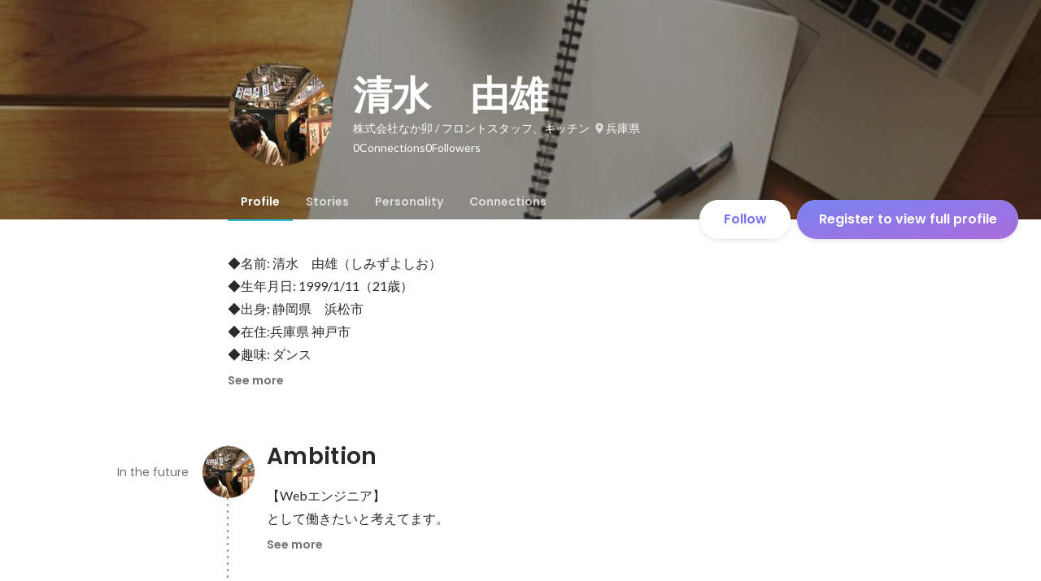

--- FILE ---
content_type: text/html; charset=utf-8
request_url: https://en-jp.wantedly.com/id/yoshio_shimizu_h
body_size: 26459
content:
<!DOCTYPE html><html lang="en"><head><meta charSet="utf-8"/><meta name="viewport" content="width=device-width, minimum-scale=1, maximum-scale=1, initial-scale=1, viewport-cover=cover, user-scalable=no"/><meta name="keywords" content="ソーシャルリクルーティング,Wantedly,ウォンテッドリー,facebook,求人,採用,転職,就職,就活,ビジネスSNS"/><meta property="fb:app_id" content="234170156611754"/><meta name="twitter:card" content="summary_large_image"/><meta name="twitter:site" content="@wantedly"/><title>清水　由雄&#x27;s Wantedly Profile</title><meta property="og:title" content="清水　由雄&#x27;s Wantedly Profile"/><meta property="og:image" content="https://www.wantedly.com/users/136890171/share_image"/><meta property="twitter:image" content="https://www.wantedly.com/users/136890171/share_image"/><meta property="og:type" content="article"/><meta property="og:description" content="◆名前: 清水　由雄（しみずよしお）
◆生年月日: 1999/1/11（21歳）
◆出身: 静岡県　浜松市
◆在住:兵庫県 神戸市
◆趣味: ダンス

大学では主に
・プログラミング(c言語)
・画像解析
・音声解析
・Webに関する知識
・コンピュータの基礎

などを幅広く学んでいます。


2017年4月～2020年1月　200人規模の甲南大学ダンスサークル所属

2019年12月～2020年1月　　代表

・学内での公演（新歓公演、学祭など）の運営
・外部を交えたイベントの企画、運営（収益化）
・合宿の企画、運営（約100人参加）


2018年4月～2020年3月　学生団体BUZZ STYLEスタッフ

（BUZZ STYLEとは、学生の運営による大学生、専門学生を対象としたストリートダンスコンテスト。
2月にZeppなんばで行われるFINALに向けて、全国5都市で予選を行う。）

主に、
・コンテストの企画、運営
・新企画の立案
など


現在は、【Webエンジニア】を目指してHTML.CSS.jqueryを勉強中です！
(以下、ポートフォリオ記載)

また、【Webマーケティング】にも興味があります！

新卒採用の募集を行っておられない会社様でも、長期インターンシップの募集を行っておりましたら、是非参加させて頂きたいです！"/><meta name="description" content="◆名前: 清水　由雄（しみずよしお）
◆生年月日: 1999/1/11（21歳）
◆出身: 静岡県　浜松市
◆在住:兵庫県 神戸市
◆趣味: ダンス

大学では主に
・プログラミング(c言語)
・画像解析
・音声解析
・Webに関する知識
・コンピュータの基礎

などを幅広く学んでいます。


2017年4月～2020年1月　200人規模の甲南大学ダンスサークル所属

2019年12月～2020年..."/><meta property="og:url" content="https://www.wantedly.com/id/yoshio_shimizu_h"/><meta name="twitter:url" content="https://www.wantedly.com/id/yoshio_shimizu_h"/><meta name="twitter:title" content="清水　由雄&#x27;s Wantedly Profile"/><meta name="twitter:description" content="◆名前: 清水　由雄（しみずよしお）
◆生年月日: 1999/1/11（21歳）
◆出身: 静岡県　浜松市
◆在住:兵庫県 神戸市
◆趣味: ダンス

大学では主に
・プログラミング(c言語)
・画像解析
・音声解析
・Webに関する知識
・コンピュータの基礎

などを幅広く学んでいます。


2017年4月～2020年1月　200人規模の甲南大学ダンスサークル所属

2019年12月～2020年1月　　代表

・学内での公演（新歓公演、学祭など）の運営
・外部を交えたイベントの企画、運営（収益化）
・合宿の企画、運営（約100人参加）


2018年4月～2020年3月　学生団体BUZZ STYLEスタッフ

（BUZZ STYLEとは、学生の運営による大学生、専門学生を対象としたストリートダンスコンテスト。
2月にZeppなんばで行われるFINALに向けて、全国5都市で予選を行う。）

主に、
・コンテストの企画、運営
・新企画の立案
など


現在は、【Webエンジニア】を目指してHTML.CSS.jqueryを勉強中です！
(以下、ポートフォリオ記載)

また、【Webマーケティング】にも興味があります！

新卒採用の募集を行っておられない会社様でも、長期インターンシップの募集を行っておりましたら、是非参加させて頂きたいです！"/><link rel="canonical" href="https://www.wantedly.com/id/yoshio_shimizu_h"/><script type="application/ld+json">{"@context":"https://schema.org","@graph":[{"@type":"Organization","@id":"https://www.wantedly.com/#organization","name":"Wantedly","url":"https://www.wantedly.com","sameAs":["https://wantedlyinc.com","https://www.facebook.com/wantedly","https://x.com/wantedly"],"logo":{"@type":"ImageObject","url":"https://wantedly-assets.wantedly.com/static/logo/logo-color-LightBG.svg","width":"240","height":"60"}},{"@type":"WebSite","@id":"https://www.wantedly.com/#website","url":"https://www.wantedly.com","name":"Wantedly","inLanguage":"ja","publisher":{"@id":"https://www.wantedly.com/#organization"},"potentialAction":{"@type":"SearchAction","target":{"@type":"EntryPoint","urlTemplate":"https://www.wantedly.com/search?query={search_term_string}"},"query-input":"required name=search_term_string"}},{"@type":"ProfilePage","@id":"https://www.wantedly.com/id/yoshio_shimizu_h#profilepage","url":"https://www.wantedly.com/id/yoshio_shimizu_h","name":"清水　由雄&apos;s Wantedly Profile","description":"◆名前: 清水　由雄（しみずよしお）\n◆生年月日: 1999/1/11（21歳）\n◆出身: 静岡県　浜松市\n◆在住:兵庫県 神戸市\n◆趣味: ダンス\n\n大学では主に\n・プログラミング(c言語)\n・画像解析\n・音声解析\n・Webに関する知識\n・コンピュータの基礎\n\nなどを幅広く学んでいます。\n\n\n2017年4月～2020年1月　200人規模の甲南大学ダンスサークル所属\n\n2019年12月～2020年1月　　代表\n\n・学内での公演（新歓公演、学祭など）の運営\n・外部を交えたイベントの企画、運営（収益化）\n・合宿の企画、運営（約100人参加）\n\n\n2018年4月～2020年3月　学生団体BUZZ STYLEスタッフ\n\n（BUZZ STYLEとは、学生の運営による大学生、専門学生を対象としたストリートダンスコンテスト。\n2月にZeppなんばで行われるFINALに向けて、全国5都市で予選を行う。）\n\n主に、\n・コンテストの企画、運営\n・新企画の立案\nなど\n\n\n現在は、【Webエンジニア】を目指してHTML.CSS.jqueryを勉強中です！\n(以下、ポートフォリオ記載)\n\nまた、【Webマーケティング】にも興味があります！\n\n新卒採用の募集を行っておられない会社様でも、長期インターンシップの募集を行っておりましたら、是非参加させて頂きたいです！","inLanguage":"ja","isPartOf":{"@id":"https://www.wantedly.com/#website"},"publisher":{"@id":"https://www.wantedly.com/#organization"},"breadcrumb":{"@id":"https://www.wantedly.com/id/yoshio_shimizu_h#breadcrumbs"},"primaryImageOfPage":{"@type":"ImageObject","@id":"https://www.wantedly.com/id/yoshio_shimizu_h#avatar","url":"https://images.wantedly.com/i/eXHZjfJ","contentUrl":"https://images.wantedly.com/i/eXHZjfJ","width":"160","height":"160"},"mainEntity":{"@id":"https://www.wantedly.com/id/yoshio_shimizu_h#person"},"about":{"@id":"https://www.wantedly.com/id/yoshio_shimizu_h#person"}},{"@type":"Person","@id":"https://www.wantedly.com/id/yoshio_shimizu_h#person","name":"清水　由雄","alternateName":"","description":"◆名前: 清水　由雄（しみずよしお）\n◆生年月日: 1999/1/11（21歳）\n◆出身: 静岡県　浜松市\n◆在住:兵庫県 神戸市\n◆趣味: ダンス\n\n大学では主に\n・プログラミング(c言語)\n・画像解析\n・音声解析\n・Webに関する知識\n・コンピュータの基礎\n\nなどを幅広く学んでいます。\n\n\n2017年4月～2020年1月　200人規模の甲南大学ダンスサークル所属\n\n2019年12月～2020年1月　　代表\n\n・学内での公演（新歓公演、学祭など）の運営\n・外部を交えたイベントの企画、運営（収益化）\n・合宿の企画、運営（約100人参加）\n\n\n2018年4月～2020年3月　学生団体BUZZ STYLEスタッフ\n\n（BUZZ STYLEとは、学生の運営による大学生、専門学生を対象としたストリートダンスコンテスト。\n2月にZeppなんばで行われるFINALに向けて、全国5都市で予選を行う。）\n\n主に、\n・コンテストの企画、運営\n・新企画の立案\nなど\n\n\n現在は、【Webエンジニア】を目指してHTML.CSS.jqueryを勉強中です！\n(以下、ポートフォリオ記載)\n\nまた、【Webマーケティング】にも興味があります！\n\n新卒採用の募集を行っておられない会社様でも、長期インターンシップの募集を行っておりましたら、是非参加させて頂きたいです！","url":"https://www.wantedly.com/id/yoshio_shimizu_h","image":{"@type":"ImageObject","@id":"https://www.wantedly.com/id/yoshio_shimizu_h#avatar","url":"https://images.wantedly.com/i/eXHZjfJ","contentUrl":"https://images.wantedly.com/i/eXHZjfJ","width":"160","height":"160"},"address":{"@type":"PostalAddress","addressRegion":"兵庫県","addressCountry":"JP"},"jobTitle":"フロントスタッフ、キッチン","worksFor":{"@type":"Organization","name":"株式会社なか卯"},"knowsAbout":["HTML/CSS/Javascript 勉強中","ポジティブ","調整力","学習欲","リーダーシップ"]},{"@type":"BreadcrumbList","@id":"https://www.wantedly.com/id/yoshio_shimizu_h#breadcrumbs","itemListElement":[{"@type":"ListItem","position":1,"name":"Wantedly","item":"https://www.wantedly.com"},{"@type":"ListItem","position":2,"name":"清水　由雄&apos;s Wantedly Profile","item":"https://www.wantedly.com/id/yoshio_shimizu_h"}]}]}</script><link rel="alternate" hrefLang="x-default" href="https://www.wantedly.com/id/yoshio_shimizu_h"/><link rel="alternate" hrefLang="ja" href="https://www.wantedly.com/id/yoshio_shimizu_h"/><link rel="alternate" hrefLang="ja-jp" href="https://www.wantedly.com/id/yoshio_shimizu_h"/><link rel="alternate" hrefLang="en-jp" href="https://en-jp.wantedly.com/id/yoshio_shimizu_h"/><link rel="alternate" hrefLang="sg" href="https://sg.wantedly.com/id/yoshio_shimizu_h"/><link rel="alternate" hrefLang="en-sg" href="https://sg.wantedly.com/id/yoshio_shimizu_h"/><meta name="next-head-count" content="25"/><link rel="shortcut icon" href="/favicon.ico"/><style type="text/css">$<!-- -->.fresnel-container{margin:0;padding:0;}
@media not all and (min-width:0px) and (max-width:560.98px){.fresnel-at-mobile{display:none!important;}}
@media not all and (min-width:561px) and (max-width:960.98px){.fresnel-at-tablet{display:none!important;}}
@media not all and (min-width:961px) and (max-width:1280.98px){.fresnel-at-laptop{display:none!important;}}
@media not all and (min-width:1281px) and (max-width:1680.98px){.fresnel-at-laptopL{display:none!important;}}
@media not all and (min-width:1681px) and (max-width:1920.98px){.fresnel-at-laptopLL{display:none!important;}}
@media not all and (min-width:1921px){.fresnel-at-laptopXL{display:none!important;}}
@media not all and (max-width:560.98px){.fresnel-lessThan-tablet{display:none!important;}}
@media not all and (max-width:960.98px){.fresnel-lessThan-laptop{display:none!important;}}
@media not all and (max-width:1280.98px){.fresnel-lessThan-laptopL{display:none!important;}}
@media not all and (max-width:1680.98px){.fresnel-lessThan-laptopLL{display:none!important;}}
@media not all and (max-width:1920.98px){.fresnel-lessThan-laptopXL{display:none!important;}}
@media not all and (min-width:561px){.fresnel-greaterThan-mobile{display:none!important;}}
@media not all and (min-width:961px){.fresnel-greaterThan-tablet{display:none!important;}}
@media not all and (min-width:1281px){.fresnel-greaterThan-laptop{display:none!important;}}
@media not all and (min-width:1681px){.fresnel-greaterThan-laptopL{display:none!important;}}
@media not all and (min-width:1921px){.fresnel-greaterThan-laptopLL{display:none!important;}}
@media not all and (min-width:0px){.fresnel-greaterThanOrEqual-mobile{display:none!important;}}
@media not all and (min-width:561px){.fresnel-greaterThanOrEqual-tablet{display:none!important;}}
@media not all and (min-width:961px){.fresnel-greaterThanOrEqual-laptop{display:none!important;}}
@media not all and (min-width:1281px){.fresnel-greaterThanOrEqual-laptopL{display:none!important;}}
@media not all and (min-width:1681px){.fresnel-greaterThanOrEqual-laptopLL{display:none!important;}}
@media not all and (min-width:1921px){.fresnel-greaterThanOrEqual-laptopXL{display:none!important;}}
@media not all and (min-width:0px) and (max-width:560.98px){.fresnel-between-mobile-tablet{display:none!important;}}
@media not all and (min-width:0px) and (max-width:960.98px){.fresnel-between-mobile-laptop{display:none!important;}}
@media not all and (min-width:0px) and (max-width:1280.98px){.fresnel-between-mobile-laptopL{display:none!important;}}
@media not all and (min-width:0px) and (max-width:1680.98px){.fresnel-between-mobile-laptopLL{display:none!important;}}
@media not all and (min-width:0px) and (max-width:1920.98px){.fresnel-between-mobile-laptopXL{display:none!important;}}
@media not all and (min-width:561px) and (max-width:960.98px){.fresnel-between-tablet-laptop{display:none!important;}}
@media not all and (min-width:561px) and (max-width:1280.98px){.fresnel-between-tablet-laptopL{display:none!important;}}
@media not all and (min-width:561px) and (max-width:1680.98px){.fresnel-between-tablet-laptopLL{display:none!important;}}
@media not all and (min-width:561px) and (max-width:1920.98px){.fresnel-between-tablet-laptopXL{display:none!important;}}
@media not all and (min-width:961px) and (max-width:1280.98px){.fresnel-between-laptop-laptopL{display:none!important;}}
@media not all and (min-width:961px) and (max-width:1680.98px){.fresnel-between-laptop-laptopLL{display:none!important;}}
@media not all and (min-width:961px) and (max-width:1920.98px){.fresnel-between-laptop-laptopXL{display:none!important;}}
@media not all and (min-width:1281px) and (max-width:1680.98px){.fresnel-between-laptopL-laptopLL{display:none!important;}}
@media not all and (min-width:1281px) and (max-width:1920.98px){.fresnel-between-laptopL-laptopXL{display:none!important;}}
@media not all and (min-width:1681px) and (max-width:1920.98px){.fresnel-between-laptopLL-laptopXL{display:none!important;}}</style><script src="/_next/environment.js"></script><link rel="preconnect" href="https://fonts.gstatic.com" crossorigin /><link rel="preload" href="https://d3h6oc2shi7z5u.cloudfront.net/d21ac4fb4bb30b1aa7ae009edf5837970159d8cd/_next/static/css/53b4e0b06f2855df.css" as="style"/><link rel="stylesheet" href="https://d3h6oc2shi7z5u.cloudfront.net/d21ac4fb4bb30b1aa7ae009edf5837970159d8cd/_next/static/css/53b4e0b06f2855df.css" data-n-g=""/><noscript data-n-css=""></noscript><script defer="" nomodule="" src="https://d3h6oc2shi7z5u.cloudfront.net/d21ac4fb4bb30b1aa7ae009edf5837970159d8cd/_next/static/chunks/polyfills-42372ed130431b0a.js"></script><script defer="" src="https://d3h6oc2shi7z5u.cloudfront.net/d21ac4fb4bb30b1aa7ae009edf5837970159d8cd/_next/static/chunks/5242.aa9cc39b265e5e64.js"></script><script src="https://d3h6oc2shi7z5u.cloudfront.net/d21ac4fb4bb30b1aa7ae009edf5837970159d8cd/_next/static/chunks/webpack-379e61142180fe1c.js" defer=""></script><script src="https://d3h6oc2shi7z5u.cloudfront.net/d21ac4fb4bb30b1aa7ae009edf5837970159d8cd/_next/static/chunks/framework-c6ee5607585ef091.js" defer=""></script><script src="https://d3h6oc2shi7z5u.cloudfront.net/d21ac4fb4bb30b1aa7ae009edf5837970159d8cd/_next/static/chunks/main-d1107384668fcb9d.js" defer=""></script><script src="https://d3h6oc2shi7z5u.cloudfront.net/d21ac4fb4bb30b1aa7ae009edf5837970159d8cd/_next/static/chunks/pages/_app-7ad2c95581936317.js" defer=""></script><script src="https://d3h6oc2shi7z5u.cloudfront.net/d21ac4fb4bb30b1aa7ae009edf5837970159d8cd/_next/static/chunks/ea88be26-bcaf74411519f7b5.js" defer=""></script><script src="https://d3h6oc2shi7z5u.cloudfront.net/d21ac4fb4bb30b1aa7ae009edf5837970159d8cd/_next/static/chunks/2853-9c2a1b7e75dab072.js" defer=""></script><script src="https://d3h6oc2shi7z5u.cloudfront.net/d21ac4fb4bb30b1aa7ae009edf5837970159d8cd/_next/static/chunks/3070-e389b0893137263f.js" defer=""></script><script src="https://d3h6oc2shi7z5u.cloudfront.net/d21ac4fb4bb30b1aa7ae009edf5837970159d8cd/_next/static/chunks/7613-3ede6c31dc1dd359.js" defer=""></script><script src="https://d3h6oc2shi7z5u.cloudfront.net/d21ac4fb4bb30b1aa7ae009edf5837970159d8cd/_next/static/chunks/6630-62a481ca0d84ee01.js" defer=""></script><script src="https://d3h6oc2shi7z5u.cloudfront.net/d21ac4fb4bb30b1aa7ae009edf5837970159d8cd/_next/static/chunks/1664-7f92015507a893c6.js" defer=""></script><script src="https://d3h6oc2shi7z5u.cloudfront.net/d21ac4fb4bb30b1aa7ae009edf5837970159d8cd/_next/static/chunks/9011-07d2c0c003be71d0.js" defer=""></script><script src="https://d3h6oc2shi7z5u.cloudfront.net/d21ac4fb4bb30b1aa7ae009edf5837970159d8cd/_next/static/chunks/6225-23555e3c22b8936e.js" defer=""></script><script src="https://d3h6oc2shi7z5u.cloudfront.net/d21ac4fb4bb30b1aa7ae009edf5837970159d8cd/_next/static/chunks/8764-cee2c2f738df61b2.js" defer=""></script><script src="https://d3h6oc2shi7z5u.cloudfront.net/d21ac4fb4bb30b1aa7ae009edf5837970159d8cd/_next/static/chunks/9652-49156ea633eb8c6f.js" defer=""></script><script src="https://d3h6oc2shi7z5u.cloudfront.net/d21ac4fb4bb30b1aa7ae009edf5837970159d8cd/_next/static/chunks/2012-d7e0210342d88224.js" defer=""></script><script src="https://d3h6oc2shi7z5u.cloudfront.net/d21ac4fb4bb30b1aa7ae009edf5837970159d8cd/_next/static/chunks/9692-cda878f0e9465d75.js" defer=""></script><script src="https://d3h6oc2shi7z5u.cloudfront.net/d21ac4fb4bb30b1aa7ae009edf5837970159d8cd/_next/static/chunks/4754-7ffe7b57f6a8def4.js" defer=""></script><script src="https://d3h6oc2shi7z5u.cloudfront.net/d21ac4fb4bb30b1aa7ae009edf5837970159d8cd/_next/static/chunks/7812-65de1507cb3a1f05.js" defer=""></script><script src="https://d3h6oc2shi7z5u.cloudfront.net/d21ac4fb4bb30b1aa7ae009edf5837970159d8cd/_next/static/chunks/4776-290adec0c3bd095e.js" defer=""></script><script src="https://d3h6oc2shi7z5u.cloudfront.net/d21ac4fb4bb30b1aa7ae009edf5837970159d8cd/_next/static/chunks/2142-1a4e533ffeec520c.js" defer=""></script><script src="https://d3h6oc2shi7z5u.cloudfront.net/d21ac4fb4bb30b1aa7ae009edf5837970159d8cd/_next/static/chunks/1909-66c95c7acb7e90b6.js" defer=""></script><script src="https://d3h6oc2shi7z5u.cloudfront.net/d21ac4fb4bb30b1aa7ae009edf5837970159d8cd/_next/static/chunks/705-600789812227aafb.js" defer=""></script><script src="https://d3h6oc2shi7z5u.cloudfront.net/d21ac4fb4bb30b1aa7ae009edf5837970159d8cd/_next/static/chunks/9801-63f45eca18c12c8a.js" defer=""></script><script src="https://d3h6oc2shi7z5u.cloudfront.net/d21ac4fb4bb30b1aa7ae009edf5837970159d8cd/_next/static/chunks/4501-159a08d971d7bb69.js" defer=""></script><script src="https://d3h6oc2shi7z5u.cloudfront.net/d21ac4fb4bb30b1aa7ae009edf5837970159d8cd/_next/static/chunks/4855-4ce76e3e0f1b1cec.js" defer=""></script><script src="https://d3h6oc2shi7z5u.cloudfront.net/d21ac4fb4bb30b1aa7ae009edf5837970159d8cd/_next/static/chunks/pages/id/%5B...slugs%5D-67e0a83608c833a0.js" defer=""></script><script src="https://d3h6oc2shi7z5u.cloudfront.net/d21ac4fb4bb30b1aa7ae009edf5837970159d8cd/_next/static/d21ac4fb4bb30b1aa7ae009edf5837970159d8cd/_buildManifest.js" defer=""></script><script src="https://d3h6oc2shi7z5u.cloudfront.net/d21ac4fb4bb30b1aa7ae009edf5837970159d8cd/_next/static/d21ac4fb4bb30b1aa7ae009edf5837970159d8cd/_ssgManifest.js" defer=""></script><style data-styled="" data-styled-version="5.3.11">html,body,div,span,applet,object,iframe,h1,h2,h3,h4,h5,h6,p,blockquote,pre,a,abbr,acronym,address,big,cite,code,del,dfn,em,img,ins,kbd,q,s,samp,small,strike,strong,sub,sup,tt,var,b,u,i,center,dl,dt,dd,ol,ul,li,fieldset,form,label,legend,table,caption,tbody,tfoot,thead,tr,th,td,article,aside,canvas,details,embed,figure,figcaption,footer,header,hgroup,main,menu,nav,output,ruby,section,summary,time,mark,audio,video{margin:0;padding:0;font-size:100%;vertical-align:baseline;border:0;}/*!sc*/
article,aside,details,figcaption,figure,footer,header,hgroup,main,menu,nav,section{display:block;}/*!sc*/
*[hidden]{display:none;}/*!sc*/
body{line-height:1;}/*!sc*/
ol,ul{list-style:none;}/*!sc*/
blockquote,q{quotes:none;}/*!sc*/
blockquote:before,blockquote:after,q:before,q:after{content:"";content:none;}/*!sc*/
table{border-collapse:collapse;border-spacing:0;}/*!sc*/
#container{min-width:initial;}/*!sc*/
@media screen and (max-width:560px){#container{min-width:320px;}}/*!sc*/
#main{margin:0;}/*!sc*/
#main-inner{width:100%;}/*!sc*/
a{-webkit-text-decoration:none;text-decoration:none;}/*!sc*/
a:hover{-webkit-text-decoration:none;text-decoration:none;}/*!sc*/
ul{padding:0;}/*!sc*/
li{margin:0%;text-indent:0;list-style:none;}/*!sc*/
.ReactModal__Html--open,.ReactModal__Body--open{overflow:hidden;}/*!sc*/
textarea{resize:none;}/*!sc*/
button{background:transparent;border:none;outline:none;}/*!sc*/
input[type="number"]{border:unset;}/*!sc*/
input[type="number"]:focus{border:unset;}/*!sc*/
#mainWrapper{z-index:0;background:#ffffff;}/*!sc*/
#visit-frontend-ssr-root img{max-width:unset;}/*!sc*/
data-styled.g342[id="sc-global-lsxYv1"]{content:"sc-global-lsxYv1,"}/*!sc*/
.mQcmi{display:-webkit-box;display:-webkit-flex;display:-ms-flexbox;display:flex;-webkit-box-pack:justify;-webkit-justify-content:space-between;-ms-flex-pack:justify;justify-content:space-between;}/*!sc*/
.mQcmi.mQcmi{min-width:-webkit-fit-content;min-width:-moz-fit-content;min-width:fit-content;}/*!sc*/
data-styled.g1056[id="NoticeToast__StyledToast-sc-1oxrvhh-0"]{content:"mQcmi,"}/*!sc*/
.dGxwzR{max-width:-webkit-fit-content;max-width:-moz-fit-content;max-width:fit-content;}/*!sc*/
data-styled.g1391[id="FollowButton__ButtonTouchArea-sc-cd4d40-0"]{content:"dGxwzR,"}/*!sc*/
.bmKEpx{position:relative;width:112px;height:48px;color:#7372f2;display:-webkit-box;display:-webkit-flex;display:-ms-flexbox;display:flex;-webkit-box-pack:center;-webkit-justify-content:center;-ms-flex-pack:center;justify-content:center;-webkit-align-items:center;-webkit-box-align:center;-ms-flex-align:center;align-items:center;}/*!sc*/
.bmKEpx:before{content:"";position:absolute;top:0;left:0;width:100%;height:100%;background-color:rgba(255,255,255,1);z-index:-1;border-radius:100px;}/*!sc*/
@media screen and (max-width:560px){.bmKEpx{width:112px;display:none;box-shadow:0px 0px 0px 1px rgba(0,0,0,0.02),0px 4px 12px 0px rgba(0,0,0,0.1);}}/*!sc*/
.bmKEpx > small{font-size:14px;}/*!sc*/
.bmKEpx > svg{width:20px;height:20px;}/*!sc*/
.bmKEpx > img{width:20px;height:20px;margin:2px;}/*!sc*/
.bmKEpx > svg,.bmKEpx > img{position:absolute;}/*!sc*/
.bmKEpx > svg.left-icon,.bmKEpx > img.left-icon{top:14px;left:16px;}/*!sc*/
.bmKEpx > svg.right-icon,.bmKEpx > img.right-icon{top:12px;right:12px;}/*!sc*/
.dCcNeE{position:relative;width:auto;height:auto;color:#7372f2;display:-webkit-box;display:-webkit-flex;display:-ms-flexbox;display:flex;-webkit-box-pack:center;-webkit-justify-content:center;-ms-flex-pack:center;justify-content:center;-webkit-align-items:center;-webkit-box-align:center;-ms-flex-align:center;align-items:center;}/*!sc*/
.dCcNeE:before{content:"";position:absolute;top:0;left:0;width:100%;height:100%;background-color:rgba(255,255,255,1);z-index:-1;border-radius:100px;}/*!sc*/
@media screen and (max-width:560px){.dCcNeE{width:112px;display:none;box-shadow:0px 0px 0px 1px rgba(0,0,0,0.02),0px 4px 12px 0px rgba(0,0,0,0.1);}}/*!sc*/
.dCcNeE > small{font-size:14px;}/*!sc*/
.dCcNeE > svg{width:20px;height:20px;}/*!sc*/
.dCcNeE > img{width:20px;height:20px;margin:2px;}/*!sc*/
.dCcNeE > svg{width:20px;height:20px;}/*!sc*/
.dCcNeE > svg.left-icon{margin-right:8px;}/*!sc*/
.dCcNeE > svg.right-icon{margin-left:8px;}/*!sc*/
data-styled.g1392[id="FollowButton__Button-sc-cd4d40-1"]{content:"bmKEpx,dCcNeE,"}/*!sc*/
.hHXxFr{display:-webkit-box;display:-webkit-flex;display:-ms-flexbox;display:flex;gap:8px;}/*!sc*/
data-styled.g1395[id="ConnectionsAndFollowers__Container-sc-1j6r1o5-0"]{content:"hHXxFr,"}/*!sc*/
.jOoYui{display:-webkit-box;display:-webkit-flex;display:-ms-flexbox;display:flex;position:relative;gap:4px;color:rgba(255,255,255,1);border-radius:4px;}/*!sc*/
.jOoYui:before{content:"";position:absolute;top:0;left:-4px;right:-4px;height:100%;background-color:transparent;border-radius:4px;-webkit-transition:background-color 0.2s cubic-bezier(0.3,0.3,0.3,1);transition:background-color 0.2s cubic-bezier(0.3,0.3,0.3,1);}/*!sc*/
.jOoYui:hover:before{background-color:rgba(255,255,255,0.12);}/*!sc*/
.raaxc{display:-webkit-box;display:-webkit-flex;display:-ms-flexbox;display:flex;position:relative;gap:4px;color:rgba(255,255,255,1);border-radius:4px;pointer-events:none;}/*!sc*/
.raaxc:before{content:"";position:absolute;top:0;left:-4px;right:-4px;height:100%;background-color:transparent;border-radius:4px;-webkit-transition:background-color 0.2s cubic-bezier(0.3,0.3,0.3,1);transition:background-color 0.2s cubic-bezier(0.3,0.3,0.3,1);}/*!sc*/
data-styled.g1396[id="ConnectionsAndFollowers__TextWrapper-sc-1j6r1o5-1"]{content:"jOoYui,raaxc,"}/*!sc*/
.hNNJtA{padding:0;margin:0;}/*!sc*/
.hNNJtA > a{box-sizing:border-box;display:grid;padding:12px 16px;grid-template:"ttl img" auto "dur img" auto / 1fr auto;-webkit-column-gap:16px;column-gap:16px;-webkit-box-pack:center;-webkit-justify-content:center;-ms-flex-pack:center;justify-content:center;}/*!sc*/
data-styled.g1404[id="ProfileItemList__ListItem-sc-79or2t-0"]{content:"hNNJtA,"}/*!sc*/
.dNfzOw{font-family:"Poppins","Helvetica Neue",Helvetica,Arial,"Hiragino Sans","ヒラギノ角ゴシック","Hiragino Kaku Gothic ProN","ヒラギノ角ゴ Pro W3",Roboto,"メイリオ",Meiryo,"ＭＳ Ｐゴシック",sans-serif;font-size:16px;font-weight:600;line-height:24px;-webkit-letter-spacing:0.2px;-moz-letter-spacing:0.2px;-ms-letter-spacing:0.2px;letter-spacing:0.2px;color:rgba(0,0,0,0.84);grid-area:ttl;display:-webkit-box;display:-webkit-flex;display:-ms-flexbox;display:flex;-webkit-align-items:center;-webkit-box-align:center;-ms-flex-align:center;align-items:center;}/*!sc*/
.dNfzOw:lang(en),.dNfzOw .text-narrow{font-size:16px;font-weight:600;}/*!sc*/
.dNfzOw:lang(ja),.dNfzOw .text-wide{font-size:16px;font-weight:600;}/*!sc*/
@media screen and (max-width:560px){.dNfzOw{font-family:"Poppins","Helvetica Neue",Helvetica,Arial,"Hiragino Sans","ヒラギノ角ゴシック","Hiragino Kaku Gothic ProN","ヒラギノ角ゴ Pro W3",Roboto,"メイリオ",Meiryo,"ＭＳ Ｐゴシック",sans-serif;font-size:16px;font-weight:600;line-height:24px;}.dNfzOw:lang(en),.dNfzOw .text-narrow{font-size:16px;font-weight:600;}.dNfzOw:lang(ja),.dNfzOw .text-wide{font-size:16px;font-weight:600;}}/*!sc*/
.dNfzOw > strong{-webkit-flex:0 1 auto;-ms-flex:0 1 auto;flex:0 1 auto;display:-webkit-box;-webkit-line-clamp:2;-webkit-box-orient:vertical;overflow:hidden;}/*!sc*/
@supports not (-webkit-line-clamp:2){.dNfzOw > strong{text-overflow:ellipsis;white-space:nowrap;}}/*!sc*/
.dNfzOw > svg{-webkit-flex:0 0 20px;-ms-flex:0 0 20px;flex:0 0 20px;width:20px;height:20px;margin-left:4px;color:#21bddb;}/*!sc*/
data-styled.g1405[id="ProfileItemList__TitleSpan-sc-79or2t-1"]{content:"dNfzOw,"}/*!sc*/
.MyMtR{font-family:"Lato","Helvetica Neue",Helvetica,"Hiragino Sans","ヒラギノ角ゴシック Pro","Hiragino Kaku Gothic Pro","メイリオ",Meiryo,Osaka,"ＭＳ Ｐゴシック","MS PGothic",sans-serif;font-size:12px;font-weight:400;line-height:16px;color:rgba(0,0,0,0.56);grid-area:dur;}/*!sc*/
.MyMtR:lang(en),.MyMtR .text-narrow{font-size:12px;font-weight:400;}/*!sc*/
.MyMtR:lang(ja),.MyMtR .text-wide{font-size:12px;font-weight:400;}/*!sc*/
@media screen and (max-width:560px){.MyMtR{font-family:"Lato","Helvetica Neue",Helvetica,"Hiragino Sans","ヒラギノ角ゴシック Pro","Hiragino Kaku Gothic Pro","メイリオ",Meiryo,Osaka,"ＭＳ Ｐゴシック","MS PGothic",sans-serif;font-size:12px;font-weight:400;line-height:16px;}.MyMtR:lang(en),.MyMtR .text-narrow{font-size:12px;font-weight:400;}.MyMtR:lang(ja),.MyMtR .text-wide{font-size:12px;font-weight:400;}}/*!sc*/
data-styled.g1406[id="ProfileItemList__DurationSpan-sc-79or2t-2"]{content:"MyMtR,"}/*!sc*/
.govExo{grid-area:img;display:-webkit-box;display:-webkit-flex;display:-ms-flexbox;display:flex;-webkit-align-items:center;-webkit-box-align:center;-ms-flex-align:center;align-items:center;}/*!sc*/
.govExo > img{border-radius:4px;width:56px;height:56px;object-fit:cover;}/*!sc*/
data-styled.g1407[id="ProfileItemList__ImgDiv-sc-79or2t-3"]{content:"govExo,"}/*!sc*/
.iegiUv{padding-top:0;padding-bottom:0;}/*!sc*/
.iegiUv > *{padding-left:0;padding-right:0;width:100%;}/*!sc*/
.iegiUv > * > button{padding-left:0;padding-right:0;text-align:left;}/*!sc*/
data-styled.g1408[id="ProfileItemList__ListItemMore-sc-79or2t-4"]{content:"iegiUv,"}/*!sc*/
.vMMMj{box-sizing:border-box;display:grid;padding:12px 16px;grid-template:"name cnt" 1fr "dtl cnt" auto / 1fr auto;-webkit-column-gap:16px;column-gap:16px;-webkit-box-pack:center;-webkit-justify-content:center;-ms-flex-pack:center;justify-content:center;}/*!sc*/
data-styled.g1409[id="SkillAppendix__ListItem-sc-1bayt55-0"]{content:"vMMMj,"}/*!sc*/
.dxJYPK{grid-area:name;font-family:"Poppins","Helvetica Neue",Helvetica,Arial,"Hiragino Sans","ヒラギノ角ゴシック","Hiragino Kaku Gothic ProN","ヒラギノ角ゴ Pro W3",Roboto,"メイリオ",Meiryo,"ＭＳ Ｐゴシック",sans-serif;font-size:16px;font-weight:600;line-height:24px;-webkit-letter-spacing:0.2px;-moz-letter-spacing:0.2px;-ms-letter-spacing:0.2px;letter-spacing:0.2px;padding:0;margin:0;color:rgba(0,0,0,0.84);display:-webkit-box;display:-webkit-flex;display:-ms-flexbox;display:flex;}/*!sc*/
.dxJYPK:lang(en),.dxJYPK .text-narrow{font-size:16px;font-weight:600;}/*!sc*/
.dxJYPK:lang(ja),.dxJYPK .text-wide{font-size:16px;font-weight:600;}/*!sc*/
@media screen and (max-width:560px){.dxJYPK{font-family:"Poppins","Helvetica Neue",Helvetica,Arial,"Hiragino Sans","ヒラギノ角ゴシック","Hiragino Kaku Gothic ProN","ヒラギノ角ゴ Pro W3",Roboto,"メイリオ",Meiryo,"ＭＳ Ｐゴシック",sans-serif;font-size:16px;font-weight:600;line-height:24px;}.dxJYPK:lang(en),.dxJYPK .text-narrow{font-size:16px;font-weight:600;}.dxJYPK:lang(ja),.dxJYPK .text-wide{font-size:16px;font-weight:600;}}/*!sc*/
.dxJYPK > strong{display:-webkit-box;-webkit-line-clamp:2;-webkit-box-orient:vertical;overflow:hidden;vertical-align:text-bottom;}/*!sc*/
@supports not (-webkit-line-clamp:2){.dxJYPK > strong{text-overflow:ellipsis;white-space:nowrap;}}/*!sc*/
.dxJYPK > svg{color:#21bddb;vertical-align:text-bottom;width:24px;height:24px;margin-left:4px;}/*!sc*/
data-styled.g1411[id="SkillAppendix__NameP-sc-1bayt55-2"]{content:"dxJYPK,"}/*!sc*/
.hhwQbv{cursor:default;grid-area:cnt;-webkit-align-self:center;-ms-flex-item-align:center;align-self:center;display:-webkit-box;display:-webkit-flex;display:-ms-flexbox;display:flex;-webkit-user-select:none;-moz-user-select:none;-ms-user-select:none;user-select:none;}/*!sc*/
.hhwQbv > span{display:-webkit-box;display:-webkit-flex;display:-ms-flexbox;display:flex;font-family:"Poppins","Helvetica Neue",Helvetica,Arial,"Hiragino Sans","ヒラギノ角ゴシック","Hiragino Kaku Gothic ProN","ヒラギノ角ゴ Pro W3",Roboto,"メイリオ",Meiryo,"ＭＳ Ｐゴシック",sans-serif;font-size:14px;font-weight:600;line-height:14px;border-radius:9999vmax;width:24px;height:24px;-webkit-box-pack:center;-webkit-justify-content:center;-ms-flex-pack:center;justify-content:center;-webkit-align-items:center;-webkit-box-align:center;-ms-flex-align:center;align-items:center;}/*!sc*/
.hhwQbv > span:lang(en),.hhwQbv > span .text-narrow{font-size:14px;font-weight:600;}/*!sc*/
.hhwQbv > span:lang(ja),.hhwQbv > span .text-wide{font-size:14px;font-weight:600;}/*!sc*/
@media screen and (max-width:560px){.hhwQbv > span{font-family:"Poppins","Helvetica Neue",Helvetica,Arial,"Hiragino Sans","ヒラギノ角ゴシック","Hiragino Kaku Gothic ProN","ヒラギノ角ゴ Pro W3",Roboto,"メイリオ",Meiryo,"ＭＳ Ｐゴシック",sans-serif;font-size:14px;font-weight:600;line-height:14px;}.hhwQbv > span:lang(en),.hhwQbv > span .text-narrow{font-size:14px;font-weight:600;}.hhwQbv > span:lang(ja),.hhwQbv > span .text-wide{font-size:14px;font-weight:600;}}/*!sc*/
.hhwQbv > span:nth-child(1){background-color:#5c5c5c;color:rgba(255,255,255,1);box-sizing:border-box;padding-top:1px;}/*!sc*/
.hhwQbv > span:nth-child(2){background-color:rgba(0,0,0,0.06);}/*!sc*/
.hhwQbv > span:nth-child(2) svg{width:20px;height:20px;color:rgba(0,0,0,0.56);}/*!sc*/
data-styled.g1412[id="SkillAppendix__CountAreaDiv-sc-1bayt55-3"]{content:"hhwQbv,"}/*!sc*/
.hWOyoq{color:rgba(0,0,0,0.84);}/*!sc*/
data-styled.g1414[id="Appendix__TitleH2-sc-1dmhsp8-0"]{content:"hWOyoq,"}/*!sc*/
.DOXbh{display:-webkit-box;display:-webkit-flex;display:-ms-flexbox;display:flex;-webkit-flex-wrap:wrap;-ms-flex-wrap:wrap;flex-wrap:wrap;}/*!sc*/
.DOXbh > section{-webkit-flex:0 0 50%;-ms-flex:0 0 50%;flex:0 0 50%;max-width:50%;margin-top:56px;}/*!sc*/
@media screen and (max-width:960px){.DOXbh > section{-webkit-flex:0 0 100%;-ms-flex:0 0 100%;flex:0 0 100%;max-width:100%;}}/*!sc*/
.DOXbh > section > h2{font-family:"Poppins","Helvetica Neue",Helvetica,Arial,"Hiragino Sans","ヒラギノ角ゴシック","Hiragino Kaku Gothic ProN","ヒラギノ角ゴ Pro W3",Roboto,"メイリオ",Meiryo,"ＭＳ Ｐゴシック",sans-serif;font-size:28px;font-weight:600;line-height:36px;-webkit-letter-spacing:0.34px;-moz-letter-spacing:0.34px;-ms-letter-spacing:0.34px;letter-spacing:0.34px;margin:0px 16px 24px;padding:0;}/*!sc*/
.DOXbh > section > h2:lang(en),.DOXbh > section > h2 .text-narrow{font-size:28px;font-weight:600;}/*!sc*/
.DOXbh > section > h2:lang(ja),.DOXbh > section > h2 .text-wide{font-size:24px;font-weight:700;}/*!sc*/
@media screen and (max-width:560px){.DOXbh > section > h2{font-family:"Poppins","Helvetica Neue",Helvetica,Arial,"Hiragino Sans","ヒラギノ角ゴシック","Hiragino Kaku Gothic ProN","ヒラギノ角ゴ Pro W3",Roboto,"メイリオ",Meiryo,"ＭＳ Ｐゴシック",sans-serif;font-size:24px;font-weight:600;line-height:32px;}.DOXbh > section > h2:lang(en),.DOXbh > section > h2 .text-narrow{font-size:24px;font-weight:600;}.DOXbh > section > h2:lang(ja),.DOXbh > section > h2 .text-wide{font-size:22px;font-weight:700;}}/*!sc*/
data-styled.g1415[id="Appendix__AppendixWrapper-sc-1dmhsp8-1"]{content:"DOXbh,"}/*!sc*/
.bhTNup{position:absolute;top:0;z-index:100;width:100%;}/*!sc*/
@media screen and (min-width:561px){.bhTNup{height:64px;}}/*!sc*/
.bhTNup > div > div > div{box-shadow:none;}/*!sc*/
data-styled.g1481[id="GlobalHeaderContainer__Wrapper-sc-w2zm3i-0"]{content:"bhTNup,"}/*!sc*/
.kuPcsN{background-color:#292929;padding:0 12px;min-height:52px;display:-webkit-box;display:-webkit-flex;display:-ms-flexbox;display:flex;-webkit-box-pack:justify;-webkit-justify-content:space-between;-ms-flex-pack:justify;justify-content:space-between;-webkit-align-items:center;-webkit-box-align:center;-ms-flex-align:center;align-items:center;position:relative;overflow:hidden;}/*!sc*/
data-styled.g1482[id="AppBanner__Base-sc-f58kks-0"]{content:"kuPcsN,"}/*!sc*/
.dpipaL{font-weight:400;font-family:"Lato","Helvetica Neue",Helvetica,"Hiragino Sans","ヒラギノ角ゴシック Pro","Hiragino Kaku Gothic Pro","メイリオ",Meiryo,Osaka,"ＭＳ Ｐゴシック","MS PGothic",sans-serif;font-size:10px;line-height:13px;color:rgba(255,255,255,1);overflow:hidden;text-overflow:ellipsis;white-space:nowrap;}/*!sc*/
data-styled.g1484[id="AppBanner__Caption-sc-f58kks-2"]{content:"dpipaL,"}/*!sc*/
.duyULK{position:absolute;top:-89px;right:-46px;width:156px;height:156px;border-radius:50%;background-color:#08c5e7;}/*!sc*/
data-styled.g1486[id="AppBanner__Motif-sc-f58kks-4"]{content:"duyULK,"}/*!sc*/
.hKZUTc{box-shadow:0px 0px 0px 1px rgba(0,0,0,0.02),0px 1px 3px 0px rgba(0,0,0,0.1);}/*!sc*/
data-styled.g1487[id="AppBanner__OpenAppButtonLink-sc-f58kks-5"]{content:"hKZUTc,"}/*!sc*/
.eYfgVg{position:fixed;left:0;right:0;bottom:0;padding:12px 0px 12px 12px;display:-webkit-box;display:-webkit-flex;display:-ms-flexbox;display:flex;-webkit-align-items:center;-webkit-box-align:center;-ms-flex-align:center;align-items:center;-webkit-box-pack:justify;-webkit-justify-content:space-between;-ms-flex-pack:justify;justify-content:space-between;max-height:58px;}/*!sc*/
@media screen and (min-width:561px){.eYfgVg{display:none;}}/*!sc*/
data-styled.g1636[id="AppInstallationAlert__Surface-sc-njnpo9-0"]{content:"eYfgVg,"}/*!sc*/
.ldRcXC{position:relative;width:272px;height:48px;display:-webkit-box;display:-webkit-flex;display:-ms-flexbox;display:flex;-webkit-box-pack:center;-webkit-justify-content:center;-ms-flex-pack:center;justify-content:center;-webkit-align-items:center;-webkit-box-align:center;-ms-flex-align:center;align-items:center;-webkit-text-decoration:none;text-decoration:none;}/*!sc*/
.ldRcXC:before{content:"";position:absolute;top:0;left:0;width:100%;height:100%;background-color:rgba(255,255,255,1);z-index:-1;border-radius:100px;}/*!sc*/
@media screen and (min-width:961px) and (max-width:1280px){.ldRcXC{width:272px;}}/*!sc*/
@media screen and (min-width:561px) and (max-width:960px){.ldRcXC{width:272px;}}/*!sc*/
@media screen and (max-width:560px){.ldRcXC{width:100%;display:none;box-shadow:0px 0px 0px 1px rgba(0,0,0,0.02),0px 4px 12px 0px rgba(0,0,0,0.1);white-space:nowrap;}}/*!sc*/
.ldRcXC > small{font-size:14px;}/*!sc*/
.ldRcXC > svg{width:20px;height:20px;}/*!sc*/
.ldRcXC > img{width:20px;height:20px;margin:2px;}/*!sc*/
.ldRcXC > svg,.ldRcXC > img{position:absolute;}/*!sc*/
.ldRcXC > svg.left-icon,.ldRcXC > img.left-icon{top:14px;left:16px;}/*!sc*/
.ldRcXC > svg.right-icon,.ldRcXC > img.right-icon{top:12px;right:12px;}/*!sc*/
.hDraJm{position:relative;width:auto;height:auto;display:-webkit-box;display:-webkit-flex;display:-ms-flexbox;display:flex;-webkit-box-pack:center;-webkit-justify-content:center;-ms-flex-pack:center;justify-content:center;-webkit-align-items:center;-webkit-box-align:center;-ms-flex-align:center;align-items:center;-webkit-text-decoration:none;text-decoration:none;}/*!sc*/
.hDraJm:before{content:"";position:absolute;top:0;left:0;width:100%;height:100%;background-color:rgba(255,255,255,1);z-index:-1;border-radius:100px;}/*!sc*/
@media screen and (min-width:961px) and (max-width:1280px){.hDraJm{width:auto;}}/*!sc*/
@media screen and (min-width:561px) and (max-width:960px){.hDraJm{width:auto;}}/*!sc*/
@media screen and (max-width:560px){.hDraJm{width:100%;display:none;box-shadow:0px 0px 0px 1px rgba(0,0,0,0.02),0px 4px 12px 0px rgba(0,0,0,0.1);white-space:nowrap;}}/*!sc*/
.hDraJm > small{font-size:14px;}/*!sc*/
.hDraJm > svg{width:20px;height:20px;}/*!sc*/
.hDraJm > img{width:20px;height:20px;margin:2px;}/*!sc*/
.hDraJm > svg{width:20px;height:20px;}/*!sc*/
.hDraJm > svg.left-icon{margin-right:8px;}/*!sc*/
.hDraJm > svg.right-icon{margin-left:8px;}/*!sc*/
data-styled.g1648[id="ProfilePageCTA__ButtonLink-sc-msy2kv-9"]{content:"ldRcXC,hDraJm,"}/*!sc*/
.cKtytM{display:none;position:absolute;top:0;left:0;right:0;padding:4px;}/*!sc*/
@media screen and (max-width:560px){.cKtytM{display:-webkit-box;display:-webkit-flex;display:-ms-flexbox;display:flex;}}/*!sc*/
.cKtytM > *:nth-child(1),.cKtytM > *:nth-child(2){-webkit-flex:1 1 auto;-ms-flex:1 1 auto;flex:1 1 auto;display:-webkit-box;display:-webkit-flex;display:-ms-flexbox;display:flex;-webkit-align-items:center;-webkit-box-align:center;-ms-flex-align:center;align-items:center;}/*!sc*/
.cKtytM > *:nth-child(1){-webkit-box-pack:start;-webkit-justify-content:flex-start;-ms-flex-pack:start;justify-content:flex-start;}/*!sc*/
.cKtytM > *:nth-child(2){-webkit-box-pack:end;-webkit-justify-content:flex-end;-ms-flex-pack:end;justify-content:flex-end;}/*!sc*/
data-styled.g1651[id="ToolbarForMobile__WrapperDiv-sc-odke3y-0"]{content:"cKtytM,"}/*!sc*/
.dOPezE{display:-webkit-box;display:-webkit-flex;display:-ms-flexbox;display:flex;-webkit-align-items:center;-webkit-box-align:center;-ms-flex-align:center;align-items:center;-webkit-box-pack:center;-webkit-justify-content:center;-ms-flex-pack:center;justify-content:center;padding:0;}/*!sc*/
.dOPezE svg{width:24px;height:24px;}/*!sc*/
data-styled.g1652[id="ToolbarForMobile__IconButtonLink-sc-odke3y-1"]{content:"dOPezE,"}/*!sc*/
.gtnnCJ{position:fixed;top:0;left:0;right:0;z-index:10;background-color:rgba(255,255,255,1);box-shadow:0 0 4px 0 rgba(0,0,0,0.1);opacity:0;visibility:hidden;-webkit-transition:all 0.2s cubic-bezier(0.3,0.3,0.3,1);transition:all 0.2s cubic-bezier(0.3,0.3,0.3,1);}/*!sc*/
@media screen and (max-width:560px){.gtnnCJ > .mainColumn{padding:0 16px;}.gtnnCJ > .rightColumn{display:none;}}/*!sc*/
@media screen and (min-width:561px) and (max-width:960px){.gtnnCJ{padding:0 24px;}.gtnnCJ > .mainColumn{width:720px;max-width:100%;margin:0 auto;}.gtnnCJ > .rightColumn{display:none;}}/*!sc*/
@media screen and (min-width:961px) and (max-width:1280px){.gtnnCJ{display:grid;grid-template-areas:"left-space main-content main-content";grid-template-columns:1fr minmax(720px,54%) 1fr;}.gtnnCJ > .mainColumn{grid-area:main-content;}.gtnnCJ > .rightColumn{display:none;}}/*!sc*/
@media screen and (min-width:1281px){.gtnnCJ{display:grid;grid-template-areas:"left-space main-content main-content";grid-template-columns:1fr min(54%,960px) minmax(300px,1fr);-webkit-column-gap:48px;column-gap:48px;}.gtnnCJ > .mainColumn{grid-area:main-content;}.gtnnCJ > .rightColumn{grid-area:right-content;}}/*!sc*/
@media screen and (max-width:960px){.gtnnCJ{display:none;}}/*!sc*/
.gtnnCJ > div{box-sizing:border-box;height:72px;display:-webkit-box;display:-webkit-flex;display:-ms-flexbox;display:flex;-webkit-flex-direction:row;-ms-flex-direction:row;flex-direction:row;-webkit-align-items:center;-webkit-box-align:center;-ms-flex-align:center;align-items:center;margin-left:-16px;margin-right:24px;}/*!sc*/
.gtnnCJ > div > *:not(:first-child){margin-left:12px;}/*!sc*/
.gtnnCJ > div > *:nth-child(1){-webkit-flex:0 0 32px;-ms-flex:0 0 32px;flex:0 0 32px;width:32px;height:32px;}/*!sc*/
.gtnnCJ > div > *:nth-child(2){-webkit-flex:0 0 auto;-ms-flex:0 0 auto;flex:0 0 auto;font-family:"Poppins","Helvetica Neue",Helvetica,Arial,"Hiragino Sans","ヒラギノ角ゴシック","Hiragino Kaku Gothic ProN","ヒラギノ角ゴ Pro W3",Roboto,"メイリオ",Meiryo,"ＭＳ Ｐゴシック",sans-serif;font-size:20px;font-weight:600;line-height:28px;-webkit-letter-spacing:0.18px;-moz-letter-spacing:0.18px;-ms-letter-spacing:0.18px;letter-spacing:0.18px;color:rgba(0,0,0,0.84);}/*!sc*/
.gtnnCJ > div > *:nth-child(2):lang(en),.gtnnCJ > div > *:nth-child(2) .text-narrow{font-size:20px;font-weight:600;}/*!sc*/
.gtnnCJ > div > *:nth-child(2):lang(ja),.gtnnCJ > div > *:nth-child(2) .text-wide{font-size:18px;font-weight:700;}/*!sc*/
@media screen and (max-width:560px){.gtnnCJ > div > *:nth-child(2){font-family:"Poppins","Helvetica Neue",Helvetica,Arial,"Hiragino Sans","ヒラギノ角ゴシック","Hiragino Kaku Gothic ProN","ヒラギノ角ゴ Pro W3",Roboto,"メイリオ",Meiryo,"ＭＳ Ｐゴシック",sans-serif;font-size:20px;font-weight:600;line-height:28px;}.gtnnCJ > div > *:nth-child(2):lang(en),.gtnnCJ > div > *:nth-child(2) .text-narrow{font-size:20px;font-weight:600;}.gtnnCJ > div > *:nth-child(2):lang(ja),.gtnnCJ > div > *:nth-child(2) .text-wide{font-size:18px;font-weight:700;}}/*!sc*/
.gtnnCJ > div > *:nth-child(2) > svg{width:20px;height:20px;margin-left:4px;color:rgba(0,0,0,0.84);vertical-align:middle;}/*!sc*/
.gtnnCJ > div > *:nth-child(3){-webkit-flex:1 1;-ms-flex:1 1;flex:1 1;font-family:"Lato","Helvetica Neue",Helvetica,"Hiragino Sans","ヒラギノ角ゴシック Pro","Hiragino Kaku Gothic Pro","メイリオ",Meiryo,Osaka,"ＭＳ Ｐゴシック","MS PGothic",sans-serif;font-size:12px;font-weight:400;line-height:16px;color:rgba(0,0,0,0.56);overflow:hidden;text-overflow:ellipsis;white-space:nowrap;margin-right:8px;}/*!sc*/
.gtnnCJ > div > *:nth-child(3):lang(en),.gtnnCJ > div > *:nth-child(3) .text-narrow{font-size:12px;font-weight:400;}/*!sc*/
.gtnnCJ > div > *:nth-child(3):lang(ja),.gtnnCJ > div > *:nth-child(3) .text-wide{font-size:12px;font-weight:400;}/*!sc*/
@media screen and (max-width:560px){.gtnnCJ > div > *:nth-child(3){font-family:"Lato","Helvetica Neue",Helvetica,"Hiragino Sans","ヒラギノ角ゴシック Pro","Hiragino Kaku Gothic Pro","メイリオ",Meiryo,Osaka,"ＭＳ Ｐゴシック","MS PGothic",sans-serif;font-size:12px;font-weight:400;line-height:16px;}.gtnnCJ > div > *:nth-child(3):lang(en),.gtnnCJ > div > *:nth-child(3) .text-narrow{font-size:12px;font-weight:400;}.gtnnCJ > div > *:nth-child(3):lang(ja),.gtnnCJ > div > *:nth-child(3) .text-wide{font-size:12px;font-weight:400;}}/*!sc*/
.gtnnCJ > div > *:nth-child(4){-webkit-flex:0 0 auto;-ms-flex:0 0 auto;flex:0 0 auto;}/*!sc*/
.gtnnCJ > div > *:nth-child(5){-webkit-flex:0 0 auto;-ms-flex:0 0 auto;flex:0 0 auto;}/*!sc*/
data-styled.g1662[id="StickyHeader__Surface-sc-2ouqjp-0"]{content:"gtnnCJ,"}/*!sc*/
.iRUOfQ{list-style:none;display:-webkit-box;display:-webkit-flex;display:-ms-flexbox;display:flex;}/*!sc*/
data-styled.g1663[id="StickyHeader__TabsUl-sc-2ouqjp-1"]{content:"iRUOfQ,"}/*!sc*/
.kPMHOE{font-family:"Poppins","Helvetica Neue",Helvetica,Arial,"Hiragino Sans","ヒラギノ角ゴシック","Hiragino Kaku Gothic ProN","ヒラギノ角ゴ Pro W3",Roboto,"メイリオ",Meiryo,"ＭＳ Ｐゴシック",sans-serif;font-size:14px;font-weight:600;line-height:24px;display:inline-block;min-width:unset;padding-left:8px;padding-right:8px;-webkit-text-decoration:none;text-decoration:none;position:relative;}/*!sc*/
.kPMHOE:lang(en),.kPMHOE .text-narrow{font-size:14px;font-weight:600;}/*!sc*/
.kPMHOE:lang(ja),.kPMHOE .text-wide{font-size:14px;font-weight:600;}/*!sc*/
@media screen and (max-width:560px){.kPMHOE{font-family:"Poppins","Helvetica Neue",Helvetica,Arial,"Hiragino Sans","ヒラギノ角ゴシック","Hiragino Kaku Gothic ProN","ヒラギノ角ゴ Pro W3",Roboto,"メイリオ",Meiryo,"ＭＳ Ｐゴシック",sans-serif;font-size:14px;font-weight:600;line-height:24px;}.kPMHOE:lang(en),.kPMHOE .text-narrow{font-size:14px;font-weight:600;}.kPMHOE:lang(ja),.kPMHOE .text-wide{font-size:14px;font-weight:600;}}/*!sc*/
.kPMHOE::before{position:absolute;content:"";width:16px;border-bottom:2px solid transparent;margin:0 auto;bottom:0;left:0;right:0;height:0;}/*!sc*/
.kPMHOE[aria-selected="true"]{color:rgba(0,0,0,0.74);}/*!sc*/
.kPMHOE[aria-selected="true"]::before{border-bottom-color:#21bddb;}/*!sc*/
data-styled.g1664[id="StickyHeader__TabLink-sc-2ouqjp-2"]{content:"kPMHOE,"}/*!sc*/
.fNUcqq{padding-left:0;padding-right:0;}/*!sc*/
data-styled.g1665[id="StickyHeader__TabLinkTouchArea-sc-2ouqjp-3"]{content:"fNUcqq,"}/*!sc*/
.eerpQF{display:-webkit-box;display:-webkit-flex;display:-ms-flexbox;display:flex;-webkit-align-items:center;-webkit-box-align:center;-ms-flex-align:center;align-items:center;}/*!sc*/
data-styled.g1666[id="StickyHeader__ButtonsDiv-sc-2ouqjp-4"]{content:"eerpQF,"}/*!sc*/
@media screen and (max-width:560px){.gWOHgI{-webkit-transform:translateY(0);-ms-transform:translateY(0);transform:translateY(0);-webkit-transition:all 200ms cubic-bezier(0.5,0,0.7,0.7);transition:all 200ms cubic-bezier(0.5,0,0.7,0.7);opacity:1;}}/*!sc*/
data-styled.g1683[id="Header__BottomButtonsDiv-sc-7tp59i-0"]{content:"gWOHgI,"}/*!sc*/
.bTxcdt{background-color:rgba(0,0,0,0.4);background-blend-mode:overlay;background-size:cover;background-position:center;background-repeat:no-repeat;height:21vw;min-height:270px;max-height:360px;margin-bottom:48px;position:relative;}/*!sc*/
@media screen and (max-width:560px){.bTxcdt{background-image:url("https://images.wantedly.com/i/9zrYatM?w=560");background-image:-webkit-image-set(url("https://images.wantedly.com/i/9zrYatM?w=560") 1x,url("https://images.wantedly.com/i/9zrYatM?w=1120") 2x,url("https://images.wantedly.com/i/9zrYatM?w=1680") 3x);background-image:image-set(url("https://images.wantedly.com/i/9zrYatM?w=560") 1x,url("https://images.wantedly.com/i/9zrYatM?w=1120") 2x,url("https://images.wantedly.com/i/9zrYatM?w=1680") 3x);}}/*!sc*/
@media screen and (min-width:561px) and (max-width:960px){.bTxcdt{background-image:url("https://images.wantedly.com/i/9zrYatM?w=960");background-image:-webkit-image-set(url("https://images.wantedly.com/i/9zrYatM?w=960") 1x,url("https://images.wantedly.com/i/9zrYatM?w=1920") 2x,url("https://images.wantedly.com/i/9zrYatM?w=2880") 3x);background-image:image-set(url("https://images.wantedly.com/i/9zrYatM?w=960") 1x,url("https://images.wantedly.com/i/9zrYatM?w=1920") 2x,url("https://images.wantedly.com/i/9zrYatM?w=2880") 3x);}}/*!sc*/
@media screen and (min-width:961px) and (max-width:1280px){.bTxcdt{background-image:url("https://images.wantedly.com/i/9zrYatM?w=1680");background-image:-webkit-image-set(url("https://images.wantedly.com/i/9zrYatM?w=1680") 1x,url("https://images.wantedly.com/i/9zrYatM?w=3360") 2x,url("https://images.wantedly.com/i/9zrYatM?w=5040") 3x);background-image:image-set(url("https://images.wantedly.com/i/9zrYatM?w=1680") 1x,url("https://images.wantedly.com/i/9zrYatM?w=3360") 2x,url("https://images.wantedly.com/i/9zrYatM?w=5040") 3x);}}/*!sc*/
@media screen and (min-width:1281px){.bTxcdt{background-image:url("https://images.wantedly.com/i/9zrYatM?w=2560");background-image:-webkit-image-set(url("https://images.wantedly.com/i/9zrYatM?w=2560") 1x,url("https://images.wantedly.com/i/9zrYatM?w=5120") 2x,url("https://images.wantedly.com/i/9zrYatM?w=7680") 3x);background-image:image-set(url("https://images.wantedly.com/i/9zrYatM?w=2560") 1x,url("https://images.wantedly.com/i/9zrYatM?w=5120") 2x,url("https://images.wantedly.com/i/9zrYatM?w=7680") 3x);}}/*!sc*/
@media screen and (max-width:560px){.bTxcdt > .mainColumn{padding:0 16px;}.bTxcdt > .rightColumn{display:none;}}/*!sc*/
@media screen and (min-width:561px) and (max-width:960px){.bTxcdt{padding:0 24px;}.bTxcdt > .mainColumn{width:720px;max-width:100%;margin:0 auto;}.bTxcdt > .rightColumn{display:none;}}/*!sc*/
@media screen and (min-width:961px) and (max-width:1280px){.bTxcdt{display:grid;grid-template-areas:"left-space main-content right-content";grid-template-columns:1fr minmax(720px,54%) 1fr;}.bTxcdt > .mainColumn{grid-area:main-content;}.bTxcdt > .rightColumn{display:none;}}/*!sc*/
@media screen and (min-width:1281px){.bTxcdt{display:grid;grid-template-areas:"left-space main-content right-content";grid-template-columns:1fr min(54%,960px) minmax(300px,1fr);-webkit-column-gap:48px;column-gap:48px;}.bTxcdt > .mainColumn{grid-area:main-content;}.bTxcdt > .rightColumn{grid-area:right-content;}}/*!sc*/
@media screen and (max-width:1280px){.bTxcdt{margin-bottom:40px;}}/*!sc*/
@media screen and (max-width:560px){.bTxcdt{margin-bottom:32px;}}/*!sc*/
.bTxcdt > .mainColumn{display:-webkit-box;display:-webkit-flex;display:-ms-flexbox;display:flex;-webkit-flex-direction:column;-ms-flex-direction:column;flex-direction:column;-webkit-box-pack:end;-webkit-justify-content:flex-end;-ms-flex-pack:end;justify-content:flex-end;}/*!sc*/
@media screen and (max-width:1280px){.bTxcdt > .mainColumn{height:calc(100% + 2px);}}/*!sc*/
@media screen and (min-width:1281px){.bTxcdt > .mainColumn{margin-bottom:-2px;}}/*!sc*/
.bTxcdt > .mainColumn > .headerMainContent{display:-webkit-box;display:-webkit-flex;display:-ms-flexbox;display:flex;-webkit-align-items:center;-webkit-box-align:center;-ms-flex-align:center;align-items:center;margin-bottom:16px;}/*!sc*/
@media screen and (min-width:1681px){.bTxcdt > .mainColumn > .headerMainContent{margin-bottom:24px;}}/*!sc*/
.bTxcdt > .mainColumn > .headerMainContent > .avatar{position:relative;}/*!sc*/
.bTxcdt > .mainColumn > .headerMainContent > .avatar input[type="file"]{position:absolute;top:0;bottom:0;left:0;right:0;opacity:0;cursor:pointer;}/*!sc*/
@media screen and (max-width:560px){.bTxcdt > .mainColumn .headerTabs{margin:0 -16px;padding:0;}.bTxcdt > .mainColumn .headerMainContent{-webkit-flex-direction:row-reverse;-ms-flex-direction:row-reverse;flex-direction:row-reverse;-webkit-box-pack:justify;-webkit-justify-content:space-between;-ms-flex-pack:justify;justify-content:space-between;margin-bottom:6px;}.bTxcdt > .mainColumn .headerMainContent > .avatar{margin-bottom:4px;}.bTxcdt > .mainColumn .headerMainContent > .nameAndDesc{-webkit-flex:1 1 auto;-ms-flex:1 1 auto;flex:1 1 auto;}}/*!sc*/
.bTxcdt > .rightColumn{display:-webkit-box;display:-webkit-flex;display:-ms-flexbox;display:flex;-webkit-flex-direction:column;-ms-flex-direction:column;flex-direction:column;-webkit-align-items:flex-end;-webkit-box-align:flex-end;-ms-flex-align:flex-end;align-items:flex-end;-webkit-box-pack:center;-webkit-justify-content:center;-ms-flex-pack:center;justify-content:center;padding-top:72px;padding-bottom:30px;}/*!sc*/
.bTxcdt > .rightColumn > *:first-child{width:300px;}/*!sc*/
.bTxcdt > .Header__BottomButtonsDiv-sc-7tp59i-0{right:24px;display:-webkit-box;display:-webkit-flex;display:-ms-flexbox;display:flex;}/*!sc*/
@media screen and (max-width:560px){.bTxcdt > .Header__BottomButtonsDiv-sc-7tp59i-0{z-index:1;position:fixed;left:12px;right:12px;bottom:12px;}.bTxcdt > .Header__BottomButtonsDiv-sc-7tp59i-0 > *{-webkit-flex:1;-ms-flex:1;flex:1;}}/*!sc*/
@media screen and (min-width:561px) and (max-width:960px){.bTxcdt > .Header__BottomButtonsDiv-sc-7tp59i-0{z-index:1;position:fixed;bottom:16px;}}/*!sc*/
@media screen and (min-width:961px){.bTxcdt > .Header__BottomButtonsDiv-sc-7tp59i-0{z-index:1;position:absolute;bottom:-30px;}}/*!sc*/
data-styled.g1684[id="Header__HeaderDiv-sc-7tp59i-1"]{content:"bTxcdt,"}/*!sc*/
.haipzB{cursor:default;color:rgba(255,255,255,1);margin-left:24px;min-width:0;}/*!sc*/
@media screen and (max-width:560px){.haipzB{margin-left:0;margin-right:8px;}.haipzB:last-child{margin-bottom:8px;}}/*!sc*/
.haipzB .Header__EditIcon-sc-7tp59i-3{opacity:1;}/*!sc*/
@media screen and (min-width:961px){.haipzB .Header__EditIcon-sc-7tp59i-3{opacity:0;}.haipzB .Header__EditIcon-sc-7tp59i-3:hover{opacity:1;}}/*!sc*/
data-styled.g1687[id="Header__NameAndDescDiv-sc-7tp59i-4"]{content:"haipzB,"}/*!sc*/
.jqTGJM{font-family:"Poppins","Helvetica Neue",Helvetica,Arial,"Hiragino Sans","ヒラギノ角ゴシック","Hiragino Kaku Gothic ProN","ヒラギノ角ゴ Pro W3",Roboto,"メイリオ",Meiryo,"ＭＳ Ｐゴシック",sans-serif;font-size:48px;font-weight:600;line-height:56px;margin:0;display:inline-block;position:relative;}/*!sc*/
.jqTGJM:lang(en),.jqTGJM .text-narrow{font-size:48px;font-weight:600;}/*!sc*/
.jqTGJM:lang(ja),.jqTGJM .text-wide{font-size:40px;font-weight:700;}/*!sc*/
@media screen and (max-width:560px){.jqTGJM{font-family:"Poppins","Helvetica Neue",Helvetica,Arial,"Hiragino Sans","ヒラギノ角ゴシック","Hiragino Kaku Gothic ProN","ヒラギノ角ゴ Pro W3",Roboto,"メイリオ",Meiryo,"ＭＳ Ｐゴシック",sans-serif;font-size:36px;font-weight:600;line-height:44px;}.jqTGJM:lang(en),.jqTGJM .text-narrow{font-size:36px;font-weight:600;}.jqTGJM:lang(ja),.jqTGJM .text-wide{font-size:32px;font-weight:700;}}/*!sc*/
@media screen and (max-width:560px){.jqTGJM{margin-bottom:8px;}}/*!sc*/
@media screen and (min-width:1681px){.jqTGJM{font-family:"Poppins","Helvetica Neue",Helvetica,Arial,"Hiragino Sans","ヒラギノ角ゴシック","Hiragino Kaku Gothic ProN","ヒラギノ角ゴ Pro W3",Roboto,"メイリオ",Meiryo,"ＭＳ Ｐゴシック",sans-serif;font-size:64px;font-weight:600;line-height:72px;}.jqTGJM:lang(en),.jqTGJM .text-narrow{font-size:64px;font-weight:600;}.jqTGJM:lang(ja),.jqTGJM .text-wide{font-size:56px;font-weight:700;}@media screen and (max-width:560px){.jqTGJM{font-family:"Poppins","Helvetica Neue",Helvetica,Arial,"Hiragino Sans","ヒラギノ角ゴシック","Hiragino Kaku Gothic ProN","ヒラギノ角ゴ Pro W3",Roboto,"メイリオ",Meiryo,"ＭＳ Ｐゴシック",sans-serif;font-size:48px;font-weight:600;line-height:56px;}.jqTGJM:lang(en),.jqTGJM .text-narrow{font-size:48px;font-weight:600;}.jqTGJM:lang(ja),.jqTGJM .text-wide{font-size:42px;font-weight:700;}}}/*!sc*/
data-styled.g1688[id="Header__NameH1-sc-7tp59i-5"]{content:"jqTGJM,"}/*!sc*/
.jWhYMk{display:grid;grid-template:"s1 s2" auto / auto auto;-webkit-column-gap:4px;column-gap:4px;-webkit-align-items:center;-webkit-box-align:center;-ms-flex-align:center;align-items:center;font-family:"Lato","Helvetica Neue",Helvetica,"Hiragino Sans","ヒラギノ角ゴシック Pro","Hiragino Kaku Gothic Pro","メイリオ",Meiryo,Osaka,"ＭＳ Ｐゴシック","MS PGothic",sans-serif;font-size:14px;font-weight:400;line-height:24px;}/*!sc*/
.jWhYMk > span{display:-webkit-box;display:-webkit-flex;display:-ms-flexbox;display:flex;-webkit-align-items:center;-webkit-box-align:center;-ms-flex-align:center;align-items:center;overflow:hidden;text-overflow:ellipsis;white-space:nowrap;}/*!sc*/
.jWhYMk:lang(en),.jWhYMk .text-narrow{font-size:14px;font-weight:400;}/*!sc*/
.jWhYMk:lang(ja),.jWhYMk .text-wide{font-size:14px;font-weight:400;}/*!sc*/
@media screen and (max-width:560px){.jWhYMk{font-family:"Lato","Helvetica Neue",Helvetica,"Hiragino Sans","ヒラギノ角ゴシック Pro","Hiragino Kaku Gothic Pro","メイリオ",Meiryo,Osaka,"ＭＳ Ｐゴシック","MS PGothic",sans-serif;font-size:14px;font-weight:400;line-height:22px;}.jWhYMk:lang(en),.jWhYMk .text-narrow{font-size:14px;font-weight:400;}.jWhYMk:lang(ja),.jWhYMk .text-wide{font-size:14px;font-weight:400;}}/*!sc*/
.jWhYMk > .location svg{width:16px;height:16px;opacity:70%;vertical-align:middle;}/*!sc*/
@media screen and (max-width:560px){.jWhYMk > span{text-overflow:initial;white-space:initial;display:-webkit-box;-webkit-line-clamp:2;-webkit-box-orient:vertical;}@supports not (-webkit-line-clamp:2){.jWhYMk > span{text-overflow:ellipsis;white-space:nowrap;}}.jWhYMk > .location{display:none;}}/*!sc*/
data-styled.g1689[id="Header__DescriptionDiv-sc-7tp59i-6"]{content:"jWhYMk,"}/*!sc*/
.jbLAFe{list-style:none;display:-webkit-box;display:-webkit-flex;display:-ms-flexbox;display:flex;margin:0;padding:0;overflow:auto;}/*!sc*/
data-styled.g1691[id="Header__TabsUl-sc-7tp59i-8"]{content:"jbLAFe,"}/*!sc*/
.kDxFnD{font-family:"Poppins","Helvetica Neue",Helvetica,Arial,"Hiragino Sans","ヒラギノ角ゴシック","Hiragino Kaku Gothic ProN","ヒラギノ角ゴ Pro W3",Roboto,"メイリオ",Meiryo,"ＭＳ Ｐゴシック",sans-serif;font-size:14px;font-weight:600;line-height:24px;display:inline-block;padding:12px 16px 10px;-webkit-text-decoration:none;text-decoration:none;}/*!sc*/
.kDxFnD:lang(en),.kDxFnD .text-narrow{font-size:14px;font-weight:600;}/*!sc*/
.kDxFnD:lang(ja),.kDxFnD .text-wide{font-size:14px;font-weight:600;}/*!sc*/
@media screen and (max-width:560px){.kDxFnD{font-family:"Poppins","Helvetica Neue",Helvetica,Arial,"Hiragino Sans","ヒラギノ角ゴシック","Hiragino Kaku Gothic ProN","ヒラギノ角ゴ Pro W3",Roboto,"メイリオ",Meiryo,"ＭＳ Ｐゴシック",sans-serif;font-size:14px;font-weight:600;line-height:24px;}.kDxFnD:lang(en),.kDxFnD .text-narrow{font-size:14px;font-weight:600;}.kDxFnD:lang(ja),.kDxFnD .text-wide{font-size:14px;font-weight:600;}}/*!sc*/
data-styled.g1692[id="Header__TabLink-sc-7tp59i-9"]{content:"kDxFnD,"}/*!sc*/
.fPRvKt{white-space:nowrap;border-bottom:2px solid transparent;}/*!sc*/
.fPRvKt[aria-selected="true"]{border-bottom-color:#21bddb;cursor:default;}/*!sc*/
.fPRvKt[aria-selected="true"] .Header__TabLink-sc-7tp59i-9{color:rgba(255,255,255,1);}/*!sc*/
data-styled.g1693[id="Header__TabLi-sc-7tp59i-10"]{content:"fPRvKt,"}/*!sc*/
.gIIQHZ{display:-webkit-box;display:-webkit-flex;display:-ms-flexbox;display:flex;-webkit-flex-direction:column;-ms-flex-direction:column;flex-direction:column;gap:4px;}/*!sc*/
@media screen and (max-width:560px){.gIIQHZ{gap:6px;}}/*!sc*/
data-styled.g1694[id="Header__AdditionalInfoDiv-sc-7tp59i-11"]{content:"gIIQHZ,"}/*!sc*/
.XvbpH{display:-webkit-box;display:-webkit-flex;display:-ms-flexbox;display:flex;-webkit-flex-direction:column;-ms-flex-direction:column;flex-direction:column;margin-left:24px;gap:4px;}/*!sc*/
@media screen and (max-width:560px){.XvbpH{margin-left:0;margin-right:8px;}}/*!sc*/
data-styled.g1695[id="Header__ConnectionsAndFollowersDiv-sc-7tp59i-12"]{content:"XvbpH,"}/*!sc*/
.jyzWsx{font-family:"Poppins","Helvetica Neue",Helvetica,Arial,"Hiragino Sans","ヒラギノ角ゴシック","Hiragino Kaku Gothic ProN","ヒラギノ角ゴ Pro W3",Roboto,"メイリオ",Meiryo,"ＭＳ Ｐゴシック",sans-serif;font-size:16px;font-weight:600;line-height:24px;-webkit-letter-spacing:0.2px;-moz-letter-spacing:0.2px;-ms-letter-spacing:0.2px;letter-spacing:0.2px;color:rgba(255,255,255,1);-webkit-text-decoration:none;text-decoration:none;-webkit-transition:all 0.2s cubic-bezier(0.3,0.3,0.3,1);transition:all 0.2s cubic-bezier(0.3,0.3,0.3,1);display:-webkit-box;-webkit-line-clamp:1;-webkit-box-orient:vertical;overflow:hidden;}/*!sc*/
.jyzWsx:lang(en),.jyzWsx .text-narrow{font-size:16px;font-weight:600;}/*!sc*/
.jyzWsx:lang(ja),.jyzWsx .text-wide{font-size:16px;font-weight:600;}/*!sc*/
@media screen and (max-width:560px){.jyzWsx{font-family:"Poppins","Helvetica Neue",Helvetica,Arial,"Hiragino Sans","ヒラギノ角ゴシック","Hiragino Kaku Gothic ProN","ヒラギノ角ゴ Pro W3",Roboto,"メイリオ",Meiryo,"ＭＳ Ｐゴシック",sans-serif;font-size:16px;font-weight:600;line-height:24px;}.jyzWsx:lang(en),.jyzWsx .text-narrow{font-size:16px;font-weight:600;}.jyzWsx:lang(ja),.jyzWsx .text-wide{font-size:16px;font-weight:600;}}/*!sc*/
@media screen and (max-width:560px){.jyzWsx{font-family:"Poppins","Helvetica Neue",Helvetica,Arial,"Hiragino Sans","ヒラギノ角ゴシック","Hiragino Kaku Gothic ProN","ヒラギノ角ゴ Pro W3",Roboto,"メイリオ",Meiryo,"ＭＳ Ｐゴシック",sans-serif;font-size:14px;font-weight:600;line-height:24px;-webkit-letter-spacing:0.2px;-moz-letter-spacing:0.2px;-ms-letter-spacing:0.2px;letter-spacing:0.2px;}.jyzWsx:lang(en),.jyzWsx .text-narrow{font-size:14px;font-weight:600;}.jyzWsx:lang(ja),.jyzWsx .text-wide{font-size:14px;font-weight:600;}@media screen and (max-width:560px){.jyzWsx{font-family:"Poppins","Helvetica Neue",Helvetica,Arial,"Hiragino Sans","ヒラギノ角ゴシック","Hiragino Kaku Gothic ProN","ヒラギノ角ゴ Pro W3",Roboto,"メイリオ",Meiryo,"ＭＳ Ｐゴシック",sans-serif;font-size:14px;font-weight:600;line-height:24px;}.jyzWsx:lang(en),.jyzWsx .text-narrow{font-size:14px;font-weight:600;}.jyzWsx:lang(ja),.jyzWsx .text-wide{font-size:14px;font-weight:600;}}}/*!sc*/
@supports not (-webkit-line-clamp:1){.jyzWsx{text-overflow:ellipsis;white-space:nowrap;}}/*!sc*/
@media screen and (max-width:560px){.jyzWsx{-webkit-line-clamp:1;}}/*!sc*/
data-styled.g1704[id="cardStyles__TitleAnchor-sc-1tnw5g3-1"]{content:"jyzWsx,"}/*!sc*/
.jrIxPr{cursor:pointer;-webkit-transition:all 0.2s cubic-bezier(0.3,0.3,0.3,1);transition:all 0.2s cubic-bezier(0.3,0.3,0.3,1);outline-color:transparent;-webkit-transition-property:color,background-color,background-image,opacity,outline-color,box-shadow;transition-property:color,background-color,background-image,opacity,outline-color,box-shadow;border-radius:4px;box-shadow:0px 0px 0px 1px rgba(0,0,0,0.02),0px 2px 6px 0px rgba(0,0,0,0.1);box-sizing:border-box;padding:12px 16px;height:192px;overflow:hidden;}/*!sc*/
.jrIxPr:focus-visible{outline:6px solid #21bddb;}/*!sc*/
.jrIxPr:hover{box-shadow:0px 0px 0px 1px rgba(0,0,0,0.02),0px 4px 12px 0px rgba(0,0,0,0.1);}/*!sc*/
@media screen and (max-width:560px){.jrIxPr{height:140px;}}/*!sc*/
data-styled.g1706[id="cardStyles__CardSurfaceDiv-sc-1tnw5g3-3"]{content:"jrIxPr,"}/*!sc*/
.cKSbfD > .cardStyles__EditButtons-sc-1tnw5g3-2{-webkit-transition:opacity 0.2s cubic-bezier(0.3,0.3,0.3,1);transition:opacity 0.2s cubic-bezier(0.3,0.3,0.3,1);opacity:0;}/*!sc*/
.cKSbfD:hover > .cardStyles__EditButtons-sc-1tnw5g3-2{opacity:1;}/*!sc*/
data-styled.g1707[id="cardStyles__Wrapper-sc-1tnw5g3-4"]{content:"cKSbfD,"}/*!sc*/
.fTuyiK{-webkit-transition:all 0.2s cubic-bezier(0.3,0.3,0.3,1);transition:all 0.2s cubic-bezier(0.3,0.3,0.3,1);-webkit-filter:drop-shadow(0 0 24px rgba(0,0,0,0.4));filter:drop-shadow(0 0 24px rgba(0,0,0,0.4));}/*!sc*/
data-styled.g1720[id="VisualOutputCard__TitleAnchor-sc-hjbmyl-0"]{content:"fTuyiK,"}/*!sc*/
.glXTci{-webkit-transition:all 0.2s cubic-bezier(0.3,0.3,0.3,1);transition:all 0.2s cubic-bezier(0.3,0.3,0.3,1);display:-webkit-box;display:-webkit-flex;display:-ms-flexbox;display:flex;-webkit-flex-direction:row;-ms-flex-direction:row;flex-direction:row;-webkit-box-pack:end;-webkit-justify-content:flex-end;-ms-flex-pack:end;justify-content:flex-end;}/*!sc*/
.glXTci > *:not(:first-child){margin-left:8px;}/*!sc*/
.glXTci > div{width:24px;height:24px;}/*!sc*/
.glXTci > div > img{border-radius:4px;width:24px;height:24px;object-fit:cover;}/*!sc*/
.glXTci > div[data-rest-count]{position:relative;}/*!sc*/
.glXTci > div[data-rest-count]::after{position:absolute;top:0;bottom:0;left:0;right:0;display:block;border-radius:4px;font-family:"Lato","Helvetica Neue",Helvetica,"Hiragino Sans","ヒラギノ角ゴシック Pro","Hiragino Kaku Gothic Pro","メイリオ",Meiryo,Osaka,"ＭＳ Ｐゴシック","MS PGothic",sans-serif;font-size:14px;font-weight:600;line-height:24px;background-color:rgba(0,0,0,0.4);content:"+" attr(data-rest-count);color:rgba(255,255,255,1);text-align:center;line-height:24px;}/*!sc*/
.glXTci > div[data-rest-count]::after:lang(en),.glXTci > div[data-rest-count]::after .text-narrow{font-size:14px;font-weight:600;}/*!sc*/
.glXTci > div[data-rest-count]::after:lang(ja),.glXTci > div[data-rest-count]::after .text-wide{font-size:14px;font-weight:600;}/*!sc*/
@media screen and (max-width:560px){.glXTci > div[data-rest-count]::after{font-family:"Lato","Helvetica Neue",Helvetica,"Hiragino Sans","ヒラギノ角ゴシック Pro","Hiragino Kaku Gothic Pro","メイリオ",Meiryo,Osaka,"ＭＳ Ｐゴシック","MS PGothic",sans-serif;font-size:14px;font-weight:600;line-height:22px;}.glXTci > div[data-rest-count]::after:lang(en),.glXTci > div[data-rest-count]::after .text-narrow{font-size:14px;font-weight:600;}.glXTci > div[data-rest-count]::after:lang(ja),.glXTci > div[data-rest-count]::after .text-wide{font-size:14px;font-weight:600;}}/*!sc*/
data-styled.g1723[id="VisualOutputCard__ThumbArea-sc-hjbmyl-3"]{content:"glXTci,"}/*!sc*/
.jDHKEu{background-color:rgba(0,0,0,0.24);background-position:center;background-size:cover;background-repeat:no-repeat;background-blend-mode:overlay;display:grid;grid-template:"ttl ttl ttl" auto "ml btn mr" 1fr "dur mb thmb" auto / 1fr auto 1fr;position:relative;}/*!sc*/
.jDHKEu.visibleOnScreen{background-image:url("https://images.wantedly.com/i/bq3MvrX?w=960");background-image:-webkit-image-set(url("https://images.wantedly.com/i/bq3MvrX?w=960") 1x,url("https://images.wantedly.com/i/bq3MvrX?w=1920") 2x,url("https://images.wantedly.com/i/bq3MvrX?w=2880") 3x);background-image:image-set(url("https://images.wantedly.com/i/bq3MvrX?w=960") 1x,url("https://images.wantedly.com/i/bq3MvrX?w=1920") 2x,url("https://images.wantedly.com/i/bq3MvrX?w=2880") 3x);}/*!sc*/
@media screen and (max-width:560px){.jDHKEu{padding-bottom:16px;}}/*!sc*/
.jDHKEu > .VisualOutputCard__TitleAnchor-sc-hjbmyl-0{grid-area:ttl;}/*!sc*/
.jDHKEu > .VisualOutputCard__DurationArea-sc-hjbmyl-2{grid-area:dur;}/*!sc*/
.jDHKEu > .VisualOutputCard__ThumbArea-sc-hjbmyl-3{grid-area:thmb;}/*!sc*/
.jDHKEu > .VisualOutputCard__DummyPlayButtonArea-sc-hjbmyl-1{grid-area:btn;}/*!sc*/
.jDHKEu > .VisualOutputCard__DummyPlayButtonArea-sc-hjbmyl-1{position:absolute;top:50%;left:50%;-webkit-transform:translate(-50%,-50%);-ms-transform:translate(-50%,-50%);transform:translate(-50%,-50%);border-radius:9999vmax;background-color:rgba(255,255,255,0.2);width:56px;height:56px;-webkit-align-self:center;-ms-flex-item-align:center;align-self:center;display:-webkit-box;display:-webkit-flex;display:-ms-flexbox;display:flex;-webkit-box-pack:center;-webkit-justify-content:center;-ms-flex-pack:center;justify-content:center;-webkit-align-items:center;-webkit-box-align:center;-ms-flex-align:center;align-items:center;-webkit-transition:all 0.2s cubic-bezier(0.3,0.3,0.3,1);transition:all 0.2s cubic-bezier(0.3,0.3,0.3,1);}/*!sc*/
.jDHKEu > .VisualOutputCard__DummyPlayButtonArea-sc-hjbmyl-1 > svg{width:24px;height:24px;color:rgba(255,255,255,1);}/*!sc*/
@media screen and (max-width:560px){.jDHKEu > .VisualOutputCard__DummyPlayButtonArea-sc-hjbmyl-1{width:40px;height:40px;}.jDHKEu > .VisualOutputCard__DummyPlayButtonArea-sc-hjbmyl-1 > svg{width:20px;height:20px;}}/*!sc*/
.jDHKEu:hover,.jDHKEu:active{background-color:transparent;}/*!sc*/
.jDHKEu:hover > .VisualOutputCard__TitleAnchor-sc-hjbmyl-0,.jDHKEu:active > .VisualOutputCard__TitleAnchor-sc-hjbmyl-0,.jDHKEu:hover > .VisualOutputCard__ThumbArea-sc-hjbmyl-3,.jDHKEu:active > .VisualOutputCard__ThumbArea-sc-hjbmyl-3,.jDHKEu:hover > .VisualOutputCard__DurationArea-sc-hjbmyl-2,.jDHKEu:active > .VisualOutputCard__DurationArea-sc-hjbmyl-2{opacity:0;}/*!sc*/
.jDHKEu:hover > .VisualOutputCard__DummyPlayButtonArea-sc-hjbmyl-1,.jDHKEu:active > .VisualOutputCard__DummyPlayButtonArea-sc-hjbmyl-1{background-color:rgba(0,0,0,0.4);}/*!sc*/
.bhqJuS{background-color:rgba(0,0,0,0.24);background-position:center;background-size:cover;background-repeat:no-repeat;background-blend-mode:overlay;display:grid;grid-template:"ttl ttl ttl" auto "ml btn mr" 1fr "dur mb thmb" auto / 1fr auto 1fr;position:relative;}/*!sc*/
.bhqJuS.visibleOnScreen{background-image:url("https://images.wantedly.com/i/Q2x4G6E?w=960");background-image:-webkit-image-set(url("https://images.wantedly.com/i/Q2x4G6E?w=960") 1x,url("https://images.wantedly.com/i/Q2x4G6E?w=1920") 2x,url("https://images.wantedly.com/i/Q2x4G6E?w=2880") 3x);background-image:image-set(url("https://images.wantedly.com/i/Q2x4G6E?w=960") 1x,url("https://images.wantedly.com/i/Q2x4G6E?w=1920") 2x,url("https://images.wantedly.com/i/Q2x4G6E?w=2880") 3x);}/*!sc*/
@media screen and (max-width:560px){.bhqJuS{padding-bottom:16px;}}/*!sc*/
.bhqJuS > .VisualOutputCard__TitleAnchor-sc-hjbmyl-0{grid-area:ttl;}/*!sc*/
.bhqJuS > .VisualOutputCard__DurationArea-sc-hjbmyl-2{grid-area:dur;}/*!sc*/
.bhqJuS > .VisualOutputCard__ThumbArea-sc-hjbmyl-3{grid-area:thmb;}/*!sc*/
.bhqJuS > .VisualOutputCard__DummyPlayButtonArea-sc-hjbmyl-1{grid-area:btn;}/*!sc*/
.bhqJuS > .VisualOutputCard__DummyPlayButtonArea-sc-hjbmyl-1{position:absolute;top:50%;left:50%;-webkit-transform:translate(-50%,-50%);-ms-transform:translate(-50%,-50%);transform:translate(-50%,-50%);border-radius:9999vmax;background-color:rgba(255,255,255,0.2);width:56px;height:56px;-webkit-align-self:center;-ms-flex-item-align:center;align-self:center;display:-webkit-box;display:-webkit-flex;display:-ms-flexbox;display:flex;-webkit-box-pack:center;-webkit-justify-content:center;-ms-flex-pack:center;justify-content:center;-webkit-align-items:center;-webkit-box-align:center;-ms-flex-align:center;align-items:center;-webkit-transition:all 0.2s cubic-bezier(0.3,0.3,0.3,1);transition:all 0.2s cubic-bezier(0.3,0.3,0.3,1);}/*!sc*/
.bhqJuS > .VisualOutputCard__DummyPlayButtonArea-sc-hjbmyl-1 > svg{width:24px;height:24px;color:rgba(255,255,255,1);}/*!sc*/
@media screen and (max-width:560px){.bhqJuS > .VisualOutputCard__DummyPlayButtonArea-sc-hjbmyl-1{width:40px;height:40px;}.bhqJuS > .VisualOutputCard__DummyPlayButtonArea-sc-hjbmyl-1 > svg{width:20px;height:20px;}}/*!sc*/
.bhqJuS:hover,.bhqJuS:active{background-color:transparent;}/*!sc*/
.bhqJuS:hover > .VisualOutputCard__TitleAnchor-sc-hjbmyl-0,.bhqJuS:active > .VisualOutputCard__TitleAnchor-sc-hjbmyl-0,.bhqJuS:hover > .VisualOutputCard__ThumbArea-sc-hjbmyl-3,.bhqJuS:active > .VisualOutputCard__ThumbArea-sc-hjbmyl-3,.bhqJuS:hover > .VisualOutputCard__DurationArea-sc-hjbmyl-2,.bhqJuS:active > .VisualOutputCard__DurationArea-sc-hjbmyl-2{opacity:0;}/*!sc*/
.bhqJuS:hover > .VisualOutputCard__DummyPlayButtonArea-sc-hjbmyl-1,.bhqJuS:active > .VisualOutputCard__DummyPlayButtonArea-sc-hjbmyl-1{background-color:rgba(0,0,0,0.4);}/*!sc*/
.gkTgjy{background-color:rgba(0,0,0,0.24);background-position:center;background-size:cover;background-repeat:no-repeat;background-blend-mode:overlay;display:grid;grid-template:"ttl ttl ttl" auto "ml btn mr" 1fr "dur mb thmb" auto / 1fr auto 1fr;position:relative;}/*!sc*/
.gkTgjy.visibleOnScreen{background-image:url("https://images.wantedly.com/i/PVn6KLQ?w=960");background-image:-webkit-image-set(url("https://images.wantedly.com/i/PVn6KLQ?w=960") 1x,url("https://images.wantedly.com/i/PVn6KLQ?w=1920") 2x,url("https://images.wantedly.com/i/PVn6KLQ?w=2880") 3x);background-image:image-set(url("https://images.wantedly.com/i/PVn6KLQ?w=960") 1x,url("https://images.wantedly.com/i/PVn6KLQ?w=1920") 2x,url("https://images.wantedly.com/i/PVn6KLQ?w=2880") 3x);}/*!sc*/
@media screen and (max-width:560px){.gkTgjy{padding-bottom:16px;}}/*!sc*/
.gkTgjy > .VisualOutputCard__TitleAnchor-sc-hjbmyl-0{grid-area:ttl;}/*!sc*/
.gkTgjy > .VisualOutputCard__DurationArea-sc-hjbmyl-2{grid-area:dur;}/*!sc*/
.gkTgjy > .VisualOutputCard__ThumbArea-sc-hjbmyl-3{grid-area:thmb;}/*!sc*/
.gkTgjy > .VisualOutputCard__DummyPlayButtonArea-sc-hjbmyl-1{grid-area:btn;}/*!sc*/
.gkTgjy > .VisualOutputCard__DummyPlayButtonArea-sc-hjbmyl-1{position:absolute;top:50%;left:50%;-webkit-transform:translate(-50%,-50%);-ms-transform:translate(-50%,-50%);transform:translate(-50%,-50%);border-radius:9999vmax;background-color:rgba(255,255,255,0.2);width:56px;height:56px;-webkit-align-self:center;-ms-flex-item-align:center;align-self:center;display:-webkit-box;display:-webkit-flex;display:-ms-flexbox;display:flex;-webkit-box-pack:center;-webkit-justify-content:center;-ms-flex-pack:center;justify-content:center;-webkit-align-items:center;-webkit-box-align:center;-ms-flex-align:center;align-items:center;-webkit-transition:all 0.2s cubic-bezier(0.3,0.3,0.3,1);transition:all 0.2s cubic-bezier(0.3,0.3,0.3,1);}/*!sc*/
.gkTgjy > .VisualOutputCard__DummyPlayButtonArea-sc-hjbmyl-1 > svg{width:24px;height:24px;color:rgba(255,255,255,1);}/*!sc*/
@media screen and (max-width:560px){.gkTgjy > .VisualOutputCard__DummyPlayButtonArea-sc-hjbmyl-1{width:40px;height:40px;}.gkTgjy > .VisualOutputCard__DummyPlayButtonArea-sc-hjbmyl-1 > svg{width:20px;height:20px;}}/*!sc*/
.gkTgjy:hover,.gkTgjy:active{background-color:transparent;}/*!sc*/
.gkTgjy:hover > .VisualOutputCard__TitleAnchor-sc-hjbmyl-0,.gkTgjy:active > .VisualOutputCard__TitleAnchor-sc-hjbmyl-0,.gkTgjy:hover > .VisualOutputCard__ThumbArea-sc-hjbmyl-3,.gkTgjy:active > .VisualOutputCard__ThumbArea-sc-hjbmyl-3,.gkTgjy:hover > .VisualOutputCard__DurationArea-sc-hjbmyl-2,.gkTgjy:active > .VisualOutputCard__DurationArea-sc-hjbmyl-2{opacity:0;}/*!sc*/
.gkTgjy:hover > .VisualOutputCard__DummyPlayButtonArea-sc-hjbmyl-1,.gkTgjy:active > .VisualOutputCard__DummyPlayButtonArea-sc-hjbmyl-1{background-color:rgba(0,0,0,0.4);}/*!sc*/
.kbpAFa{background-color:rgba(0,0,0,0.24);background-position:center;background-size:cover;background-repeat:no-repeat;background-blend-mode:overlay;display:grid;grid-template:"ttl ttl ttl" auto "ml btn mr" 1fr "dur mb thmb" auto / 1fr auto 1fr;position:relative;}/*!sc*/
.kbpAFa.visibleOnScreen{background-image:url("https://images.wantedly.com/i/HKNADJk?w=960");background-image:-webkit-image-set(url("https://images.wantedly.com/i/HKNADJk?w=960") 1x,url("https://images.wantedly.com/i/HKNADJk?w=1920") 2x,url("https://images.wantedly.com/i/HKNADJk?w=2880") 3x);background-image:image-set(url("https://images.wantedly.com/i/HKNADJk?w=960") 1x,url("https://images.wantedly.com/i/HKNADJk?w=1920") 2x,url("https://images.wantedly.com/i/HKNADJk?w=2880") 3x);}/*!sc*/
@media screen and (max-width:560px){.kbpAFa{padding-bottom:16px;}}/*!sc*/
.kbpAFa > .VisualOutputCard__TitleAnchor-sc-hjbmyl-0{grid-area:ttl;}/*!sc*/
.kbpAFa > .VisualOutputCard__DurationArea-sc-hjbmyl-2{grid-area:dur;}/*!sc*/
.kbpAFa > .VisualOutputCard__ThumbArea-sc-hjbmyl-3{grid-area:thmb;}/*!sc*/
.kbpAFa > .VisualOutputCard__DummyPlayButtonArea-sc-hjbmyl-1{grid-area:btn;}/*!sc*/
.kbpAFa > .VisualOutputCard__DummyPlayButtonArea-sc-hjbmyl-1{position:absolute;top:50%;left:50%;-webkit-transform:translate(-50%,-50%);-ms-transform:translate(-50%,-50%);transform:translate(-50%,-50%);border-radius:9999vmax;background-color:rgba(255,255,255,0.2);width:56px;height:56px;-webkit-align-self:center;-ms-flex-item-align:center;align-self:center;display:-webkit-box;display:-webkit-flex;display:-ms-flexbox;display:flex;-webkit-box-pack:center;-webkit-justify-content:center;-ms-flex-pack:center;justify-content:center;-webkit-align-items:center;-webkit-box-align:center;-ms-flex-align:center;align-items:center;-webkit-transition:all 0.2s cubic-bezier(0.3,0.3,0.3,1);transition:all 0.2s cubic-bezier(0.3,0.3,0.3,1);}/*!sc*/
.kbpAFa > .VisualOutputCard__DummyPlayButtonArea-sc-hjbmyl-1 > svg{width:24px;height:24px;color:rgba(255,255,255,1);}/*!sc*/
@media screen and (max-width:560px){.kbpAFa > .VisualOutputCard__DummyPlayButtonArea-sc-hjbmyl-1{width:40px;height:40px;}.kbpAFa > .VisualOutputCard__DummyPlayButtonArea-sc-hjbmyl-1 > svg{width:20px;height:20px;}}/*!sc*/
.kbpAFa:hover,.kbpAFa:active{background-color:transparent;}/*!sc*/
.kbpAFa:hover > .VisualOutputCard__TitleAnchor-sc-hjbmyl-0,.kbpAFa:active > .VisualOutputCard__TitleAnchor-sc-hjbmyl-0,.kbpAFa:hover > .VisualOutputCard__ThumbArea-sc-hjbmyl-3,.kbpAFa:active > .VisualOutputCard__ThumbArea-sc-hjbmyl-3,.kbpAFa:hover > .VisualOutputCard__DurationArea-sc-hjbmyl-2,.kbpAFa:active > .VisualOutputCard__DurationArea-sc-hjbmyl-2{opacity:0;}/*!sc*/
.kbpAFa:hover > .VisualOutputCard__DummyPlayButtonArea-sc-hjbmyl-1,.kbpAFa:active > .VisualOutputCard__DummyPlayButtonArea-sc-hjbmyl-1{background-color:rgba(0,0,0,0.4);}/*!sc*/
data-styled.g1724[id="VisualOutputCard__CardSurface-sc-hjbmyl-4"]{content:"jDHKEu,bhqJuS,gkTgjy,kbpAFa,"}/*!sc*/
.LPPHV{padding:0;margin:0;list-style:none;display:-webkit-box;display:-webkit-flex;display:-ms-flexbox;display:flex;}/*!sc*/
.LPPHV > li{padding:0;margin:0;list-style:none;}/*!sc*/
@media screen and (min-width:561px){.LPPHV{-webkit-flex-wrap:wrap;-ms-flex-wrap:wrap;flex-wrap:wrap;-webkit-transition:height 0.3s cubic-bezier(0.5,0.5,0.5,1);transition:height 0.3s cubic-bezier(0.5,0.5,0.5,1);height:400px;margin-left:-16px;}.LPPHV > li{margin-left:16px;margin-bottom:16px;}}/*!sc*/
@media screen and (max-width:560px){.LPPHV{padding:12px 20px;margin:-12px -20px;margin-right:0;overflow-x:scroll;-ms-overflow-style:none;-webkit-scrollbar-width:none;-moz-scrollbar-width:none;-ms-scrollbar-width:none;scrollbar-width:none;}.LPPHV > *:not(:first-child){margin-left:16px;}.LPPHV::-webkit-scrollbar{display:none;}}/*!sc*/
data-styled.g1730[id="StackedProfileItemCards__CardLinesUl-sc-1ef29v5-0"]{content:"LPPHV,"}/*!sc*/
.gFffEa{-webkit-transition:background-color 0.2s cubic-bezier(0.3,0.3,0.3,1);transition:background-color 0.2s cubic-bezier(0.3,0.3,0.3,1);border-radius:4px;display:-webkit-box;display:-webkit-flex;display:-ms-flexbox;display:flex;-webkit-box-pack:center;-webkit-justify-content:center;-ms-flex-pack:center;justify-content:center;-webkit-align-items:center;-webkit-box-align:center;-ms-flex-align:center;align-items:center;background-color:rgba(0,0,0,0.4);}/*!sc*/
.gFffEa:hover,.gFffEa:active{background-color:transparent;}/*!sc*/
.gFffEa > *{width:auto;height:auto;-webkit-transition:all 0.2s cubic-bezier(0.3,0.3,0.3,1);transition:all 0.2s cubic-bezier(0.3,0.3,0.3,1);outline-color:transparent;-webkit-transition-property:color,background-color,background-image,opacity,outline-color,box-shadow;transition-property:color,background-color,background-image,opacity,outline-color,box-shadow;}/*!sc*/
.gFffEa > *:focus-visible{outline:6px solid #21bddb;}/*!sc*/
data-styled.g1731[id="StackedProfileItemCards__ExpandButtonTouchArea-sc-1ef29v5-1"]{content:"gFffEa,"}/*!sc*/
.kwnDTZ{position:relative;position:relative;}/*!sc*/
@media screen and (min-width:561px){.kwnDTZ{-webkit-flex:4 0 326px;-ms-flex:4 0 326px;flex:4 0 326px;min-width:326px;}}/*!sc*/
@media screen and (max-width:560px){.kwnDTZ{-webkit-flex:0 0 248px;-ms-flex:0 0 248px;flex:0 0 248px;}}/*!sc*/
.kwnDTZ > .StackedProfileItemCards__ExpandButtonTouchArea-sc-1ef29v5-1{position:absolute;top:0;bottom:0;left:0;right:0;}/*!sc*/
data-styled.g1732[id="StackedProfileItemCards__CardWrapperLi-sc-1ef29v5-2"]{content:"kwnDTZ,"}/*!sc*/
.hZqKIA{list-style:none;-webkit-flex:1 0 100%;-ms-flex:1 0 100%;flex:1 0 100%;visibility:hidden;}/*!sc*/
@media screen and (max-width:560px){.hZqKIA{display:none;-webkit-flex:0 0 0;-ms-flex:0 0 0;flex:0 0 0;}}/*!sc*/
.hZqKIA.hZqKIA{margin:0;}/*!sc*/
data-styled.g1733[id="StackedProfileItemCards__BreakLi-sc-1ef29v5-3"]{content:"hZqKIA,"}/*!sc*/
.cqeeD{position:relative;display:-webkit-box;display:-webkit-flex;display:-ms-flexbox;display:flex;-webkit-flex-direction:column;-ms-flex-direction:column;flex-direction:column;-webkit-box-pack:center;-webkit-justify-content:center;-ms-flex-pack:center;justify-content:center;}/*!sc*/
.cqeeD img{width:64px;height:64px;}/*!sc*/
@media screen and (max-width:560px){.cqeeD img{width:24px;height:24px;}}/*!sc*/
.cqeeD > a:not(.work-experience-company) > *{display:block;}/*!sc*/
.cqeeD:empty{display:-webkit-box;display:-webkit-flex;display:-ms-flexbox;display:flex;-webkit-box-pack:center;-webkit-justify-content:center;-ms-flex-pack:center;justify-content:center;-webkit-align-items:center;-webkit-box-align:center;-ms-flex-align:center;align-items:center;}/*!sc*/
.cqeeD:empty::after{content:"";border-radius:9999vh;background-color:#292929;width:8px;height:8px;display:block;}/*!sc*/
data-styled.g1735[id="chapterStyles__AvatarAreaDiv-sc-jvrjx1-1"]{content:"cqeeD,"}/*!sc*/
.bDgJmZ{padding-top:16px;min-width:0px;}/*!sc*/
@media screen and (min-width:961px){.bDgJmZ{width:100%;}}/*!sc*/
@media screen and (max-width:560px){.bDgJmZ{margin-left:-56px;margin-right:-16px;}.bDgJmZ.bDgJmZ > *{padding-left:76px;}}/*!sc*/
data-styled.g1739[id="chapterStyles__CardsAreaDiv-sc-jvrjx1-5"]{content:"bDgJmZ,"}/*!sc*/
.hKYJVO{color:rgba(0,0,0,0.56);font-family:"Poppins","Helvetica Neue",Helvetica,Arial,"Hiragino Sans","ヒラギノ角ゴシック","Hiragino Kaku Gothic ProN","ヒラギノ角ゴ Pro W3",Roboto,"メイリオ",Meiryo,"ＭＳ Ｐゴシック",sans-serif;font-size:14px;font-weight:400;line-height:16px;}/*!sc*/
.hKYJVO:lang(en),.hKYJVO .text-narrow{font-size:14px;font-weight:400;}/*!sc*/
.hKYJVO:lang(ja),.hKYJVO .text-wide{font-size:14px;font-weight:400;}/*!sc*/
@media screen and (max-width:560px){.hKYJVO{font-family:"Poppins","Helvetica Neue",Helvetica,Arial,"Hiragino Sans","ヒラギノ角ゴシック","Hiragino Kaku Gothic ProN","ヒラギノ角ゴ Pro W3",Roboto,"メイリオ",Meiryo,"ＭＳ Ｐゴシック",sans-serif;font-size:14px;font-weight:400;line-height:16px;}.hKYJVO:lang(en),.hKYJVO .text-narrow{font-size:14px;font-weight:400;}.hKYJVO:lang(ja),.hKYJVO .text-wide{font-size:14px;font-weight:400;}}/*!sc*/
@media screen and (max-width:960px){.hKYJVO{font-family:"Lato","Helvetica Neue",Helvetica,"Hiragino Sans","ヒラギノ角ゴシック Pro","Hiragino Kaku Gothic Pro","メイリオ",Meiryo,Osaka,"ＭＳ Ｐゴシック","MS PGothic",sans-serif;font-size:12px;font-weight:400;line-height:16px;color:rgba(0,0,0,0.4);}.hKYJVO:lang(en),.hKYJVO .text-narrow{font-size:12px;font-weight:400;}.hKYJVO:lang(ja),.hKYJVO .text-wide{font-size:12px;font-weight:400;}@media screen and (max-width:560px){.hKYJVO{font-family:"Lato","Helvetica Neue",Helvetica,"Hiragino Sans","ヒラギノ角ゴシック Pro","Hiragino Kaku Gothic Pro","メイリオ",Meiryo,Osaka,"ＭＳ Ｐゴシック","MS PGothic",sans-serif;font-size:12px;font-weight:400;line-height:16px;}.hKYJVO:lang(en),.hKYJVO .text-narrow{font-size:12px;font-weight:400;}.hKYJVO:lang(ja),.hKYJVO .text-wide{font-size:12px;font-weight:400;}}.hKYJVO > .present{display:none;}}/*!sc*/
@media screen and (min-width:961px){.hKYJVO{display:-webkit-box;display:-webkit-flex;display:-ms-flexbox;display:flex;-webkit-box-pack:center;-webkit-justify-content:center;-ms-flex-pack:center;justify-content:center;-webkit-align-items:flex-end;-webkit-box-align:flex-end;-ms-flex-align:flex-end;align-items:flex-end;-webkit-flex-direction:column;-ms-flex-direction:column;flex-direction:column;}}/*!sc*/
data-styled.g1740[id="chapterStyles__DurationAreaDiv-sc-jvrjx1-6"]{content:"hKYJVO,"}/*!sc*/
.bQNvub{color:rgba(0,0,0,0.84);white-space:pre-wrap;word-break:break-all;font-family:"Lato","Helvetica Neue",Helvetica,"Hiragino Sans","ヒラギノ角ゴシック Pro","Hiragino Kaku Gothic Pro","メイリオ",Meiryo,Osaka,"ＭＳ Ｐゴシック","MS PGothic",sans-serif;font-size:16px;font-weight:400;line-height:28px;margin:0;padding:0;}/*!sc*/
.bQNvub:lang(en),.bQNvub .text-narrow{font-size:16px;font-weight:400;}/*!sc*/
.bQNvub:lang(ja),.bQNvub .text-wide{font-size:15px;font-weight:400;}/*!sc*/
@media screen and (max-width:560px){.bQNvub{font-family:"Lato","Helvetica Neue",Helvetica,"Hiragino Sans","ヒラギノ角ゴシック Pro","Hiragino Kaku Gothic Pro","メイリオ",Meiryo,Osaka,"ＭＳ Ｐゴシック","MS PGothic",sans-serif;font-size:16px;font-weight:400;line-height:24px;}.bQNvub:lang(en),.bQNvub .text-narrow{font-size:16px;font-weight:400;}.bQNvub:lang(ja),.bQNvub .text-wide{font-size:15px;font-weight:400;}}/*!sc*/
@media screen and (min-width:1681px){.bQNvub{font-family:"Lato","Helvetica Neue",Helvetica,"Hiragino Sans","ヒラギノ角ゴシック Pro","Hiragino Kaku Gothic Pro","メイリオ",Meiryo,Osaka,"ＭＳ Ｐゴシック","MS PGothic",sans-serif;font-size:18px;font-weight:400;line-height:34px;}.bQNvub:lang(en),.bQNvub .text-narrow{font-size:18px;font-weight:400;}.bQNvub:lang(ja),.bQNvub .text-wide{font-size:18px;font-weight:400;}@media screen and (max-width:560px){.bQNvub{font-family:"Lato","Helvetica Neue",Helvetica,"Hiragino Sans","ヒラギノ角ゴシック Pro","Hiragino Kaku Gothic Pro","メイリオ",Meiryo,Osaka,"ＭＳ Ｐゴシック","MS PGothic",sans-serif;font-size:18px;font-weight:400;line-height:34px;}.bQNvub:lang(en),.bQNvub .text-narrow{font-size:18px;font-weight:400;}.bQNvub:lang(ja),.bQNvub .text-wide{font-size:18px;font-weight:400;}}}/*!sc*/
data-styled.g1743[id="chapterStyles__DescriptionP-sc-jvrjx1-9"]{content:"bQNvub,"}/*!sc*/
.eUTvXh{display:grid;-webkit-box-pack:start;-webkit-justify-content:flex-start;-ms-flex-pack:start;justify-content:flex-start;-webkit-align-items:center;-webkit-box-align:center;-ms-flex-align:center;align-items:center;-webkit-column-gap:16px;column-gap:16px;cursor:default;}/*!sc*/
.eUTvXh > .chapterStyles__DurationAreaDiv-sc-jvrjx1-6{grid-area:dur;}/*!sc*/
.eUTvXh > .chapterStyles__AvatarAreaDiv-sc-jvrjx1-1{grid-area:avt;height:100%;}/*!sc*/
.eUTvXh > .chapterStyles__TitleAreaDiv-sc-jvrjx1-7{grid-area:ttl;}/*!sc*/
.eUTvXh > .chapterStyles__SubtitleAreaDiv-sc-jvrjx1-8{grid-area:sttl;}/*!sc*/
.eUTvXh > .chapterStyles__DescriptionAreaDiv-sc-jvrjx1-2{grid-area:desc;}/*!sc*/
.eUTvXh > .chapterStyles__DescriptionForHrAreaDiv-sc-jvrjx1-3{grid-area:descForHr;}/*!sc*/
.eUTvXh > .chapterStyles__CardsAreaDiv-sc-jvrjx1-5{grid-area:cards;}/*!sc*/
.eUTvXh > .chapterStyles__FillContentCTAAreaDiv-sc-jvrjx1-15{grid-area:cta;}/*!sc*/
.eUTvXh:hover .chapterStyles__EditIcon-sc-jvrjx1-16{opacity:1;}/*!sc*/
data-styled.g1751[id="chapterStyles__SectionMainDiv-sc-jvrjx1-17"]{content:"eUTvXh,"}/*!sc*/
.jEqFOE{padding-left:48px;}/*!sc*/
@media screen and (max-width:960px){.jEqFOE{padding-left:80px;}}/*!sc*/
@media screen and (max-width:560px){.jEqFOE{padding-left:40px;}}/*!sc*/
data-styled.g1752[id="chapterStyles__SectionAttachmentDiv-sc-jvrjx1-18"]{content:"jEqFOE,"}/*!sc*/
.dKwkaI{margin-left:-144px;position:relative;}/*!sc*/
.dKwkaI .chapterStyles__SectionMainDiv-sc-jvrjx1-17{grid-template:"mt mt ttl" 4px "dur avt ttl" auto "dur avt mb" 16px "dur avt desc" auto "ml  ml  desc" 1fr "ml  ml  descForHr" auto "ml  ml  cta" auto "ml  ml  cards" auto / 96px 64px 1fr;}/*!sc*/
@media screen and (max-width:960px){.dKwkaI .chapterStyles__SectionMainDiv-sc-jvrjx1-17{grid-template:"mt ttl" 4px "avt ttl" auto "avt dur" auto "mb  mb" 8px "ml2 desc" auto "ml2 descForHr" auto "ml2 cta" auto "ml2 cards" auto / 64px 1fr;margin-left:0;width:100%;}}/*!sc*/
@media screen and (max-width:560px){.dKwkaI .chapterStyles__SectionMainDiv-sc-jvrjx1-17{grid-template:"avt ttl" auto "ml1 sttl" auto "ml1 dur" auto "mb  mb" 8px "ml2 desc" auto "ml2 descForHr" auto "ml2 cards" auto / 24px 1fr;}}/*!sc*/
@media screen and (max-width:960px){.dKwkaI:not(:first-child) .chapterStyles__SectionMainDiv-sc-jvrjx1-17{grid-template:"avt sttl" auto "ml1 dur" auto "mb  mb" 8px "ml2 desc" auto "ml2 descForHr" auto "ml2 cta" auto "ml2 cards" auto / 64px 1fr;}}/*!sc*/
@media screen and (max-width:560px){.dKwkaI:not(:first-child) .chapterStyles__SectionMainDiv-sc-jvrjx1-17{grid-template:"avt sttl" auto "ml1 dur" auto "mb  mb" 8px "ml2 desc" auto "ml2 descForHr" auto "ml2 cards" auto / 24px 1fr;}}/*!sc*/
.dKwkaI .chapterStyles__SectionAttachmentDiv-sc-jvrjx1-18{margin-left:144px;}/*!sc*/
@media screen and (max-width:960px){.dKwkaI{margin-left:0;width:100%;}.dKwkaI .chapterStyles__SectionAttachmentDiv-sc-jvrjx1-18{margin-left:0;}}/*!sc*/
.dKwkaI::before{position:absolute;content:"";display:block;width:2px;background-image:linear-gradient(0deg,rgba(255,255,255,1) 60%,rgba(0,0,0,0.4) 60%);background-size:2px 8px;background-repeat:repeat-y;top:0;bottom:0;left:31px;}/*!sc*/
@media screen and (min-width:961px){.dKwkaI::before{left:143px;}}/*!sc*/
@media screen and (max-width:560px){.dKwkaI::before{left:11px;}}/*!sc*/
.dKwkaI:first-child::before{top:4px;}/*!sc*/
.dKwkaI:last-child::before{display:block;}/*!sc*/
.dKwkaI:last-child > .chapterStyles__SectionMainDiv-sc-jvrjx1-17 > .chapterStyles__AvatarAreaDiv-sc-jvrjx1-1:empty::before{position:absolute;content:"";display:block;width:2px;background-image:linear-gradient(0deg,rgba(255,255,255,1) 60%,rgba(0,0,0,0.4) 60%);background-size:2px 8px;background-repeat:repeat-y;display:none;top:0;height:50%;}/*!sc*/
.dKwkaI:last-child{padding-bottom:48px;}/*!sc*/
@media screen and (max-width:560px){.dKwkaI:last-child{padding-bottom:32px;}}/*!sc*/
.dKwkaI:not(:last-child){padding-bottom:32px;}/*!sc*/
@media screen and (max-width:560px){.dKwkaI:not(:last-child){padding-bottom:24px;}}/*!sc*/
.fNucaK{margin-left:-144px;position:relative;}/*!sc*/
.fNucaK .chapterStyles__SectionMainDiv-sc-jvrjx1-17{grid-template:"dur avt ttl" auto "dur avt sttl" auto "mb  mb  mb" 8px "ml  ml  desc" auto "ml  ml  descForHr" auto "ml  ml  cta" auto "ml  ml  cards" auto / 96px 64px 1fr;}/*!sc*/
@media screen and (max-width:960px){.fNucaK .chapterStyles__SectionMainDiv-sc-jvrjx1-17{grid-template:"avt ttl" auto "avt sttl" auto "ml1 dur" auto "mb  mb" 8px "ml2 desc" auto "ml2 descForHr" auto "ml2 cta" auto "ml2 cards" auto / 64px 1fr;margin-left:0;width:100%;}}/*!sc*/
@media screen and (max-width:560px){.fNucaK .chapterStyles__SectionMainDiv-sc-jvrjx1-17{grid-template:"avt ttl" auto "ml1 sttl" auto "ml1 dur" auto "mb  mb" 8px "ml2 desc" auto "ml2 descForHr" auto "ml2 cards" auto / 24px 1fr;}}/*!sc*/
@media screen and (max-width:960px){.fNucaK:not(:first-child) .chapterStyles__SectionMainDiv-sc-jvrjx1-17{grid-template:"avt sttl" auto "ml1 dur" auto "mb  mb" 8px "ml2 desc" auto "ml2 descForHr" auto "ml2 cta" auto "ml2 cards" auto / 64px 1fr;}}/*!sc*/
@media screen and (max-width:560px){.fNucaK:not(:first-child) .chapterStyles__SectionMainDiv-sc-jvrjx1-17{grid-template:"avt sttl" auto "ml1 dur" auto "mb  mb" 8px "ml2 desc" auto "ml2 descForHr" auto "ml2 cards" auto / 24px 1fr;}}/*!sc*/
.fNucaK .chapterStyles__SectionAttachmentDiv-sc-jvrjx1-18{margin-left:144px;}/*!sc*/
@media screen and (max-width:960px){.fNucaK{margin-left:0;width:100%;}.fNucaK .chapterStyles__SectionAttachmentDiv-sc-jvrjx1-18{margin-left:0;}}/*!sc*/
.fNucaK::before{position:absolute;content:"";display:block;border-left:2px solid rgba(0,0,0,0.24);top:0;bottom:0;left:31px;}/*!sc*/
@media screen and (min-width:961px){.fNucaK::before{left:143px;}}/*!sc*/
@media screen and (max-width:560px){.fNucaK::before{left:11px;}}/*!sc*/
.fNucaK:first-child::before{top:0px;}/*!sc*/
.fNucaK:last-child::before{display:block;}/*!sc*/
.fNucaK:last-child > .chapterStyles__SectionMainDiv-sc-jvrjx1-17 > .chapterStyles__AvatarAreaDiv-sc-jvrjx1-1:empty::before{position:absolute;content:"";display:block;border-left:2px solid rgba(0,0,0,0.24);display:none;top:0;height:50%;}/*!sc*/
.fNucaK:last-child{padding-bottom:48px;}/*!sc*/
@media screen and (max-width:560px){.fNucaK:last-child{padding-bottom:32px;}}/*!sc*/
.fNucaK:not(:last-child){padding-bottom:32px;}/*!sc*/
@media screen and (max-width:560px){.fNucaK:not(:last-child){padding-bottom:24px;}}/*!sc*/
.gvnVzc{margin-left:-144px;position:relative;}/*!sc*/
.gvnVzc .chapterStyles__SectionMainDiv-sc-jvrjx1-17{grid-template:"mt mt ttl" 4px "dur avt ttl" auto "dur avt mb" 16px "dur avt desc" auto "ml  ml  desc" 1fr "ml  ml  descForHr" auto "ml  ml  cta" auto "ml  ml  cards" auto / 96px 64px 1fr;}/*!sc*/
@media screen and (max-width:960px){.gvnVzc .chapterStyles__SectionMainDiv-sc-jvrjx1-17{grid-template:"mt ttl" 4px "avt ttl" auto "avt dur" auto "mb  mb" 8px "ml2 desc" auto "ml2 descForHr" auto "ml2 cta" auto "ml2 cards" auto / 64px 1fr;margin-left:0;width:100%;}}/*!sc*/
@media screen and (max-width:560px){.gvnVzc .chapterStyles__SectionMainDiv-sc-jvrjx1-17{grid-template:"avt ttl" auto "ml1 sttl" auto "ml1 dur" auto "mb  mb" 8px "ml2 desc" auto "ml2 descForHr" auto "ml2 cards" auto / 24px 1fr;}}/*!sc*/
@media screen and (max-width:960px){.gvnVzc:not(:first-child) .chapterStyles__SectionMainDiv-sc-jvrjx1-17{grid-template:"avt sttl" auto "ml1 dur" auto "mb  mb" 8px "ml2 desc" auto "ml2 descForHr" auto "ml2 cta" auto "ml2 cards" auto / 64px 1fr;}}/*!sc*/
@media screen and (max-width:560px){.gvnVzc:not(:first-child) .chapterStyles__SectionMainDiv-sc-jvrjx1-17{grid-template:"avt sttl" auto "ml1 dur" auto "mb  mb" 8px "ml2 desc" auto "ml2 descForHr" auto "ml2 cards" auto / 24px 1fr;}}/*!sc*/
.gvnVzc .chapterStyles__SectionAttachmentDiv-sc-jvrjx1-18{margin-left:144px;}/*!sc*/
@media screen and (max-width:960px){.gvnVzc{margin-left:0;width:100%;}.gvnVzc .chapterStyles__SectionAttachmentDiv-sc-jvrjx1-18{margin-left:0;}}/*!sc*/
.gvnVzc::before{position:absolute;content:"";display:block;border-left:2px solid rgba(0,0,0,0.24);top:0;bottom:0;left:31px;}/*!sc*/
@media screen and (min-width:961px){.gvnVzc::before{left:143px;}}/*!sc*/
@media screen and (max-width:560px){.gvnVzc::before{left:11px;}}/*!sc*/
.gvnVzc:first-child::before{top:0px;}/*!sc*/
.gvnVzc:last-child::before{display:block;}/*!sc*/
.gvnVzc:last-child > .chapterStyles__SectionMainDiv-sc-jvrjx1-17 > .chapterStyles__AvatarAreaDiv-sc-jvrjx1-1:empty::before{position:absolute;content:"";display:block;border-left:2px solid rgba(0,0,0,0.24);display:none;top:0;height:50%;}/*!sc*/
.gvnVzc:last-child{padding-bottom:48px;}/*!sc*/
@media screen and (max-width:560px){.gvnVzc:last-child{padding-bottom:32px;}}/*!sc*/
.gvnVzc:not(:last-child){padding-bottom:32px;}/*!sc*/
@media screen and (max-width:560px){.gvnVzc:not(:last-child){padding-bottom:24px;}}/*!sc*/
.bxGNPG{margin-left:-144px;position:relative;}/*!sc*/
.bxGNPG .chapterStyles__SectionMainDiv-sc-jvrjx1-17{grid-template:"dur avt ttl" auto "dur avt sttl" auto "mb  mb  mb" 8px "ml  ml  desc" auto "ml  ml  descForHr" auto "ml  ml  cta" auto "ml  ml  cards" auto / 96px 64px 1fr;}/*!sc*/
@media screen and (max-width:960px){.bxGNPG .chapterStyles__SectionMainDiv-sc-jvrjx1-17{grid-template:"avt ttl" auto "avt sttl" auto "ml1 dur" auto "mb  mb" 8px "ml2 desc" auto "ml2 descForHr" auto "ml2 cta" auto "ml2 cards" auto / 64px 1fr;margin-left:0;width:100%;}}/*!sc*/
@media screen and (max-width:560px){.bxGNPG .chapterStyles__SectionMainDiv-sc-jvrjx1-17{grid-template:"avt ttl" auto "ml1 sttl" auto "ml1 dur" auto "mb  mb" 8px "ml2 desc" auto "ml2 descForHr" auto "ml2 cards" auto / 24px 1fr;}}/*!sc*/
@media screen and (max-width:960px){.bxGNPG:not(:first-child) .chapterStyles__SectionMainDiv-sc-jvrjx1-17{grid-template:"avt sttl" auto "ml1 dur" auto "mb  mb" 8px "ml2 desc" auto "ml2 descForHr" auto "ml2 cta" auto "ml2 cards" auto / 64px 1fr;}}/*!sc*/
@media screen and (max-width:560px){.bxGNPG:not(:first-child) .chapterStyles__SectionMainDiv-sc-jvrjx1-17{grid-template:"avt sttl" auto "ml1 dur" auto "mb  mb" 8px "ml2 desc" auto "ml2 descForHr" auto "ml2 cards" auto / 24px 1fr;}}/*!sc*/
.bxGNPG .chapterStyles__SectionAttachmentDiv-sc-jvrjx1-18{margin-left:144px;}/*!sc*/
@media screen and (max-width:960px){.bxGNPG{margin-left:0;width:100%;}.bxGNPG .chapterStyles__SectionAttachmentDiv-sc-jvrjx1-18{margin-left:0;}}/*!sc*/
.bxGNPG::before{position:absolute;content:"";display:block;border-left:2px solid rgba(0,0,0,0.24);top:0;bottom:0;left:31px;}/*!sc*/
@media screen and (min-width:961px){.bxGNPG::before{left:143px;}}/*!sc*/
@media screen and (max-width:560px){.bxGNPG::before{left:11px;}}/*!sc*/
.bxGNPG:first-child::before{top:0px;}/*!sc*/
.bxGNPG:last-child::before{display:none;}/*!sc*/
.bxGNPG:last-child > .chapterStyles__SectionMainDiv-sc-jvrjx1-17 > .chapterStyles__AvatarAreaDiv-sc-jvrjx1-1:empty::before{position:absolute;content:"";display:block;border-left:2px solid rgba(0,0,0,0.24);display:block;top:0;height:50%;}/*!sc*/
.bxGNPG:last-child{padding-bottom:48px;}/*!sc*/
@media screen and (max-width:560px){.bxGNPG:last-child{padding-bottom:32px;}}/*!sc*/
.bxGNPG:not(:last-child){padding-bottom:32px;}/*!sc*/
@media screen and (max-width:560px){.bxGNPG:not(:last-child){padding-bottom:24px;}}/*!sc*/
data-styled.g1753[id="chapterStyles__StyledSection-sc-jvrjx1-19"]{content:"dKwkaI,fNucaK,gvnVzc,bxGNPG,"}/*!sc*/
.krwMEC{margin:0;padding:0;color:rgba(0,0,0,0.84);font-family:"Poppins","Helvetica Neue",Helvetica,Arial,"Hiragino Sans","ヒラギノ角ゴシック","Hiragino Kaku Gothic ProN","ヒラギノ角ゴ Pro W3",Roboto,"メイリオ",Meiryo,"ＭＳ Ｐゴシック",sans-serif;font-size:28px;font-weight:600;line-height:36px;-webkit-letter-spacing:0.34px;-moz-letter-spacing:0.34px;-ms-letter-spacing:0.34px;letter-spacing:0.34px;white-space:pre-wrap;word-break:break-all;}/*!sc*/
.krwMEC:lang(en),.krwMEC .text-narrow{font-size:28px;font-weight:600;}/*!sc*/
.krwMEC:lang(ja),.krwMEC .text-wide{font-size:24px;font-weight:700;}/*!sc*/
@media screen and (max-width:560px){.krwMEC{font-family:"Poppins","Helvetica Neue",Helvetica,Arial,"Hiragino Sans","ヒラギノ角ゴシック","Hiragino Kaku Gothic ProN","ヒラギノ角ゴ Pro W3",Roboto,"メイリオ",Meiryo,"ＭＳ Ｐゴシック",sans-serif;font-size:24px;font-weight:600;line-height:32px;}.krwMEC:lang(en),.krwMEC .text-narrow{font-size:24px;font-weight:600;}.krwMEC:lang(ja),.krwMEC .text-wide{font-size:22px;font-weight:700;}}/*!sc*/
@media screen and (max-width:560px){.krwMEC{font-family:"Poppins","Helvetica Neue",Helvetica,Arial,"Hiragino Sans","ヒラギノ角ゴシック","Hiragino Kaku Gothic ProN","ヒラギノ角ゴ Pro W3",Roboto,"メイリオ",Meiryo,"ＭＳ Ｐゴシック",sans-serif;font-size:20px;font-weight:600;line-height:28px;-webkit-letter-spacing:0.18px;-moz-letter-spacing:0.18px;-ms-letter-spacing:0.18px;letter-spacing:0.18px;}.krwMEC:lang(en),.krwMEC .text-narrow{font-size:20px;font-weight:600;}.krwMEC:lang(ja),.krwMEC .text-wide{font-size:18px;font-weight:700;}@media screen and (max-width:560px){.krwMEC{font-family:"Poppins","Helvetica Neue",Helvetica,Arial,"Hiragino Sans","ヒラギノ角ゴシック","Hiragino Kaku Gothic ProN","ヒラギノ角ゴ Pro W3",Roboto,"メイリオ",Meiryo,"ＭＳ Ｐゴシック",sans-serif;font-size:20px;font-weight:600;line-height:28px;}.krwMEC:lang(en),.krwMEC .text-narrow{font-size:20px;font-weight:600;}.krwMEC:lang(ja),.krwMEC .text-wide{font-size:18px;font-weight:700;}}}/*!sc*/
.krwMEC > span:first-child:not(last-child){margin-right:8px;}/*!sc*/
.krwMEC > small{word-break:keep-all;font-family:"Poppins","Helvetica Neue",Helvetica,Arial,"Hiragino Sans","ヒラギノ角ゴシック","Hiragino Kaku Gothic ProN","ヒラギノ角ゴ Pro W3",Roboto,"メイリオ",Meiryo,"ＭＳ Ｐゴシック",sans-serif;font-size:20px;font-weight:400;line-height:28px;-webkit-letter-spacing:0.18px;-moz-letter-spacing:0.18px;-ms-letter-spacing:0.18px;letter-spacing:0.18px;color:rgba(0,0,0,0.24);}/*!sc*/
.krwMEC > small:lang(en),.krwMEC > small .text-narrow{font-size:20px;font-weight:400;}/*!sc*/
.krwMEC > small:lang(ja),.krwMEC > small .text-wide{font-size:18px;font-weight:400;}/*!sc*/
@media screen and (max-width:560px){.krwMEC > small{font-family:"Poppins","Helvetica Neue",Helvetica,Arial,"Hiragino Sans","ヒラギノ角ゴシック","Hiragino Kaku Gothic ProN","ヒラギノ角ゴ Pro W3",Roboto,"メイリオ",Meiryo,"ＭＳ Ｐゴシック",sans-serif;font-size:20px;font-weight:400;line-height:28px;}.krwMEC > small:lang(en),.krwMEC > small .text-narrow{font-size:20px;font-weight:400;}.krwMEC > small:lang(ja),.krwMEC > small .text-wide{font-size:18px;font-weight:400;}}/*!sc*/
@media screen and (max-width:560px){.krwMEC > small{display:none;}}/*!sc*/
data-styled.g1754[id="chapterStyles__TitleH2-sc-jvrjx1-20"]{content:"krwMEC,"}/*!sc*/
.iqtEWW{margin:0;padding:0;color:rgba(0,0,0,0.84);font-family:"Poppins","Helvetica Neue",Helvetica,Arial,"Hiragino Sans","ヒラギノ角ゴシック","Hiragino Kaku Gothic ProN","ヒラギノ角ゴ Pro W3",Roboto,"メイリオ",Meiryo,"ＭＳ Ｐゴシック",sans-serif;font-size:16px;font-weight:600;line-height:24px;-webkit-letter-spacing:0.2px;-moz-letter-spacing:0.2px;-ms-letter-spacing:0.2px;letter-spacing:0.2px;white-space:pre-wrap;word-break:break-all;display:-webkit-box;display:-webkit-flex;display:-ms-flexbox;display:flex;-webkit-align-items:center;-webkit-box-align:center;-ms-flex-align:center;align-items:center;}/*!sc*/
.iqtEWW:lang(en),.iqtEWW .text-narrow{font-size:16px;font-weight:600;}/*!sc*/
.iqtEWW:lang(ja),.iqtEWW .text-wide{font-size:16px;font-weight:600;}/*!sc*/
@media screen and (max-width:560px){.iqtEWW{font-family:"Poppins","Helvetica Neue",Helvetica,Arial,"Hiragino Sans","ヒラギノ角ゴシック","Hiragino Kaku Gothic ProN","ヒラギノ角ゴ Pro W3",Roboto,"メイリオ",Meiryo,"ＭＳ Ｐゴシック",sans-serif;font-size:16px;font-weight:600;line-height:24px;}.iqtEWW:lang(en),.iqtEWW .text-narrow{font-size:16px;font-weight:600;}.iqtEWW:lang(ja),.iqtEWW .text-wide{font-size:16px;font-weight:600;}}/*!sc*/
.iqtEWW > svg,.iqtEWW > span > svg{display:-webkit-box;display:-webkit-flex;display:-ms-flexbox;display:flex;-webkit-align-items:center;-webkit-box-align:center;-ms-flex-align:center;align-items:center;vertical-align:text-bottom;margin-left:2px;color:rgba(0,0,0,0.4);width:20px;height:20px;}/*!sc*/
data-styled.g1755[id="chapterStyles__SubtitleH3-sc-jvrjx1-21"]{content:"iqtEWW,"}/*!sc*/
.iJqYXV{margin-left:12px;display:inline-block;vertical-align:bottom;min-width:-webkit-fit-content;min-width:-moz-fit-content;min-width:fit-content;}/*!sc*/
data-styled.g1757[id="ExperiencesChapter__PresentTag-sc-1xnnl1c-0"]{content:"iJqYXV,"}/*!sc*/
.gbGSHM{margin-top:-6px;margin-left:-20px;}/*!sc*/
data-styled.g1758[id="ExperiencesChapter__ShowMoreButtonTouchArea-sc-1xnnl1c-1"]{content:"gbGSHM,"}/*!sc*/
.kZuZjz{background-color:#5c5c5c;border-radius:9999vmax;width:64px;height:64px;display:-webkit-box;display:-webkit-flex;display:-ms-flexbox;display:flex;-webkit-box-pack:center;-webkit-justify-content:center;-ms-flex-pack:center;justify-content:center;-webkit-align-items:center;-webkit-box-align:center;-ms-flex-align:center;align-items:center;}/*!sc*/
.kZuZjz > svg{color:rgba(255,255,255,1);width:24px;height:24px;}/*!sc*/
@media screen and (max-width:560px){.kZuZjz{width:24px;height:24px;}.kZuZjz > svg{width:12px;height:12px;}}/*!sc*/
data-styled.g1761[id="ExperiencesChapter__DefaultAvatar-sc-1xnnl1c-4"]{content:"kZuZjz,"}/*!sc*/
.gLiqKP{margin-top:-6px;margin-left:-20px;}/*!sc*/
data-styled.g1779[id="AmbitionChapter__ShowMoreButtonTouchArea-sc-4v1fv-0"]{content:"gLiqKP,"}/*!sc*/
.wkLhm:last-of-type{position:absolute;top:0;bottom:0;left:0;right:0;-webkit-transition:opacity 0.2s cubic-bezier(0.3,0.3,0.3,1);transition:opacity 0.2s cubic-bezier(0.3,0.3,0.3,1);opacity:1;}/*!sc*/
.wkLhm:last-of-type[aria-hidden="true"]{opacity:0;}/*!sc*/
data-styled.g1781[id="AmbitionChapter__AvatarImage-sc-4v1fv-2"]{content:"wkLhm,"}/*!sc*/
.dzRXXI{margin-top:48px;}/*!sc*/
@media screen and (max-width:560px){.dzRXXI{margin-top:24px;}}/*!sc*/
data-styled.g1793[id="LifeStory__Section-sc-ql8bwt-0"]{content:"dzRXXI,"}/*!sc*/
.kIGGkM{font-family:"Lato","Helvetica Neue",Helvetica,"Hiragino Sans","ヒラギノ角ゴシック Pro","Hiragino Kaku Gothic Pro","メイリオ",Meiryo,Osaka,"ＭＳ Ｐゴシック","MS PGothic",sans-serif;font-size:16px;font-weight:400;line-height:28px;color:rgba(0,0,0,0.84);white-space:pre-wrap;color:rgba(0,0,0,0.84);margin:-6px -12px;margin-bottom:-6px;padding:6px 12px;min-height:36px;box-sizing:border-box;white-space:pre-wrap;word-break:break-all;}/*!sc*/
.kIGGkM:lang(en),.kIGGkM .text-narrow{font-size:16px;font-weight:400;}/*!sc*/
.kIGGkM:lang(ja),.kIGGkM .text-wide{font-size:15px;font-weight:400;}/*!sc*/
@media screen and (max-width:560px){.kIGGkM{font-family:"Lato","Helvetica Neue",Helvetica,"Hiragino Sans","ヒラギノ角ゴシック Pro","Hiragino Kaku Gothic Pro","メイリオ",Meiryo,Osaka,"ＭＳ Ｐゴシック","MS PGothic",sans-serif;font-size:16px;font-weight:400;line-height:24px;}.kIGGkM:lang(en),.kIGGkM .text-narrow{font-size:16px;font-weight:400;}.kIGGkM:lang(ja),.kIGGkM .text-wide{font-size:15px;font-weight:400;}}/*!sc*/
@media screen and (min-width:1681px){.kIGGkM{font-family:"Lato","Helvetica Neue",Helvetica,"Hiragino Sans","ヒラギノ角ゴシック Pro","Hiragino Kaku Gothic Pro","メイリオ",Meiryo,Osaka,"ＭＳ Ｐゴシック","MS PGothic",sans-serif;font-size:18px;font-weight:400;line-height:34px;}.kIGGkM:lang(en),.kIGGkM .text-narrow{font-size:18px;font-weight:400;}.kIGGkM:lang(ja),.kIGGkM .text-wide{font-size:18px;font-weight:400;}@media screen and (max-width:560px){.kIGGkM{font-family:"Lato","Helvetica Neue",Helvetica,"Hiragino Sans","ヒラギノ角ゴシック Pro","Hiragino Kaku Gothic Pro","メイリオ",Meiryo,Osaka,"ＭＳ Ｐゴシック","MS PGothic",sans-serif;font-size:18px;font-weight:400;line-height:34px;}.kIGGkM:lang(en),.kIGGkM .text-narrow{font-size:18px;font-weight:400;}.kIGGkM:lang(ja),.kIGGkM .text-wide{font-size:18px;font-weight:400;}}}/*!sc*/
data-styled.g1801[id="Introduction__IntroductionP-sc-w6f57u-0"]{content:"kIGGkM,"}/*!sc*/
.cFzbRX{margin-top:-6px;margin-left:-20px;margin-bottom:4px;}/*!sc*/
@media screen and (max-width:560px){.cFzbRX{margin-bottom:0;padding-bottom:0;}}/*!sc*/
data-styled.g1802[id="Introduction__ShowMoreButtonTouchArea-sc-w6f57u-1"]{content:"cFzbRX,"}/*!sc*/
.kXeXUW{margin-bottom:120px;}/*!sc*/
@media screen and (max-width:560px){.kXeXUW > .mainColumn{padding:0 16px;}.kXeXUW > .rightColumn{display:none;}}/*!sc*/
@media screen and (min-width:561px) and (max-width:960px){.kXeXUW{padding:0 24px;}.kXeXUW > .mainColumn{width:720px;max-width:100%;margin:0 auto;}.kXeXUW > .rightColumn{display:none;}}/*!sc*/
@media screen and (min-width:961px) and (max-width:1280px){.kXeXUW{display:grid;grid-template-areas:"left-space main-content right-content";grid-template-columns:1fr minmax(720px,54%) 1fr;}.kXeXUW > .mainColumn{grid-area:main-content;}.kXeXUW > .rightColumn{display:none;}}/*!sc*/
@media screen and (min-width:1281px){.kXeXUW{display:grid;grid-template-areas:"left-space main-content right-content";grid-template-columns:1fr min(54%,960px) minmax(300px,1fr);-webkit-column-gap:48px;column-gap:48px;}.kXeXUW > .mainColumn{grid-area:main-content;}.kXeXUW > .rightColumn{grid-area:right-content;}}/*!sc*/
data-styled.g1812[id="ProfileTab__ProfileTabOuterDiv-sc-102kpwh-0"]{content:"kXeXUW,"}/*!sc*/
.lhhnep{margin:0;border:none;border-top:1px solid rgba(0,0,0,0.12);}/*!sc*/
data-styled.g1813[id="ProfileTab__Hr-sc-102kpwh-1"]{content:"lhhnep,"}/*!sc*/
.cIZoWf{display:-webkit-box;display:-webkit-flex;display:-ms-flexbox;display:flex;-webkit-box-pack:center;-webkit-justify-content:center;-ms-flex-pack:center;justify-content:center;margin-top:56px;}/*!sc*/
@media screen and (max-width:560px){.cIZoWf{margin-top:48px;}}/*!sc*/
data-styled.g1814[id="ProfileTab__LoginAppealButtonContainer-sc-102kpwh-2"]{content:"cIZoWf,"}/*!sc*/
.pqEon{background:linear-gradient(to right bottom,#7983f2,#ab6bdb);min-width:88px;padding-left:32px;padding-right:32px;}/*!sc*/
data-styled.g1815[id="ProfileTab__LoginAppealButton-sc-102kpwh-3"]{content:"pqEon,"}/*!sc*/
</style><style data-href="https://fonts.googleapis.com/css?family=Poppins:300,400,500,600|Lato:400,500,600,700&display=swap">@font-face{font-family:'Lato';font-style:normal;font-weight:400;font-display:swap;src:url(https://fonts.gstatic.com/l/font?kit=S6uyw4BMUTPHjx4wWA&skey=2d58b92a99e1c086&v=v25) format('woff')}@font-face{font-family:'Lato';font-style:normal;font-weight:700;font-display:swap;src:url(https://fonts.gstatic.com/l/font?kit=S6u9w4BMUTPHh6UVSwiPHw&skey=3480a19627739c0d&v=v25) format('woff')}@font-face{font-family:'Poppins';font-style:normal;font-weight:300;font-display:swap;src:url(https://fonts.gstatic.com/l/font?kit=pxiByp8kv8JHgFVrLDz8Z1xlEw&skey=4aabc5055a39e031&v=v24) format('woff')}@font-face{font-family:'Poppins';font-style:normal;font-weight:400;font-display:swap;src:url(https://fonts.gstatic.com/l/font?kit=pxiEyp8kv8JHgFVrJJfedA&skey=87759fb096548f6d&v=v24) format('woff')}@font-face{font-family:'Poppins';font-style:normal;font-weight:500;font-display:swap;src:url(https://fonts.gstatic.com/l/font?kit=pxiByp8kv8JHgFVrLGT9Z1xlEw&skey=d4526a9b64c21b87&v=v24) format('woff')}@font-face{font-family:'Poppins';font-style:normal;font-weight:600;font-display:swap;src:url(https://fonts.gstatic.com/l/font?kit=pxiByp8kv8JHgFVrLEj6Z1xlEw&skey=ce7ef9d62ca89319&v=v24) format('woff')}@font-face{font-family:'Lato';font-style:normal;font-weight:400;font-display:swap;src:url(https://fonts.gstatic.com/s/lato/v25/S6uyw4BMUTPHjxAwXiWtFCfQ7A.woff2) format('woff2');unicode-range:U+0100-02BA,U+02BD-02C5,U+02C7-02CC,U+02CE-02D7,U+02DD-02FF,U+0304,U+0308,U+0329,U+1D00-1DBF,U+1E00-1E9F,U+1EF2-1EFF,U+2020,U+20A0-20AB,U+20AD-20C0,U+2113,U+2C60-2C7F,U+A720-A7FF}@font-face{font-family:'Lato';font-style:normal;font-weight:400;font-display:swap;src:url(https://fonts.gstatic.com/s/lato/v25/S6uyw4BMUTPHjx4wXiWtFCc.woff2) format('woff2');unicode-range:U+0000-00FF,U+0131,U+0152-0153,U+02BB-02BC,U+02C6,U+02DA,U+02DC,U+0304,U+0308,U+0329,U+2000-206F,U+20AC,U+2122,U+2191,U+2193,U+2212,U+2215,U+FEFF,U+FFFD}@font-face{font-family:'Lato';font-style:normal;font-weight:700;font-display:swap;src:url(https://fonts.gstatic.com/s/lato/v25/S6u9w4BMUTPHh6UVSwaPGQ3q5d0N7w.woff2) format('woff2');unicode-range:U+0100-02BA,U+02BD-02C5,U+02C7-02CC,U+02CE-02D7,U+02DD-02FF,U+0304,U+0308,U+0329,U+1D00-1DBF,U+1E00-1E9F,U+1EF2-1EFF,U+2020,U+20A0-20AB,U+20AD-20C0,U+2113,U+2C60-2C7F,U+A720-A7FF}@font-face{font-family:'Lato';font-style:normal;font-weight:700;font-display:swap;src:url(https://fonts.gstatic.com/s/lato/v25/S6u9w4BMUTPHh6UVSwiPGQ3q5d0.woff2) format('woff2');unicode-range:U+0000-00FF,U+0131,U+0152-0153,U+02BB-02BC,U+02C6,U+02DA,U+02DC,U+0304,U+0308,U+0329,U+2000-206F,U+20AC,U+2122,U+2191,U+2193,U+2212,U+2215,U+FEFF,U+FFFD}@font-face{font-family:'Poppins';font-style:normal;font-weight:300;font-display:swap;src:url(https://fonts.gstatic.com/s/poppins/v24/pxiByp8kv8JHgFVrLDz8Z11lFd2JQEl8qw.woff2) format('woff2');unicode-range:U+0900-097F,U+1CD0-1CF9,U+200C-200D,U+20A8,U+20B9,U+20F0,U+25CC,U+A830-A839,U+A8E0-A8FF,U+11B00-11B09}@font-face{font-family:'Poppins';font-style:normal;font-weight:300;font-display:swap;src:url(https://fonts.gstatic.com/s/poppins/v24/pxiByp8kv8JHgFVrLDz8Z1JlFd2JQEl8qw.woff2) format('woff2');unicode-range:U+0100-02BA,U+02BD-02C5,U+02C7-02CC,U+02CE-02D7,U+02DD-02FF,U+0304,U+0308,U+0329,U+1D00-1DBF,U+1E00-1E9F,U+1EF2-1EFF,U+2020,U+20A0-20AB,U+20AD-20C0,U+2113,U+2C60-2C7F,U+A720-A7FF}@font-face{font-family:'Poppins';font-style:normal;font-weight:300;font-display:swap;src:url(https://fonts.gstatic.com/s/poppins/v24/pxiByp8kv8JHgFVrLDz8Z1xlFd2JQEk.woff2) format('woff2');unicode-range:U+0000-00FF,U+0131,U+0152-0153,U+02BB-02BC,U+02C6,U+02DA,U+02DC,U+0304,U+0308,U+0329,U+2000-206F,U+20AC,U+2122,U+2191,U+2193,U+2212,U+2215,U+FEFF,U+FFFD}@font-face{font-family:'Poppins';font-style:normal;font-weight:400;font-display:swap;src:url(https://fonts.gstatic.com/s/poppins/v24/pxiEyp8kv8JHgFVrJJbecnFHGPezSQ.woff2) format('woff2');unicode-range:U+0900-097F,U+1CD0-1CF9,U+200C-200D,U+20A8,U+20B9,U+20F0,U+25CC,U+A830-A839,U+A8E0-A8FF,U+11B00-11B09}@font-face{font-family:'Poppins';font-style:normal;font-weight:400;font-display:swap;src:url(https://fonts.gstatic.com/s/poppins/v24/pxiEyp8kv8JHgFVrJJnecnFHGPezSQ.woff2) format('woff2');unicode-range:U+0100-02BA,U+02BD-02C5,U+02C7-02CC,U+02CE-02D7,U+02DD-02FF,U+0304,U+0308,U+0329,U+1D00-1DBF,U+1E00-1E9F,U+1EF2-1EFF,U+2020,U+20A0-20AB,U+20AD-20C0,U+2113,U+2C60-2C7F,U+A720-A7FF}@font-face{font-family:'Poppins';font-style:normal;font-weight:400;font-display:swap;src:url(https://fonts.gstatic.com/s/poppins/v24/pxiEyp8kv8JHgFVrJJfecnFHGPc.woff2) format('woff2');unicode-range:U+0000-00FF,U+0131,U+0152-0153,U+02BB-02BC,U+02C6,U+02DA,U+02DC,U+0304,U+0308,U+0329,U+2000-206F,U+20AC,U+2122,U+2191,U+2193,U+2212,U+2215,U+FEFF,U+FFFD}@font-face{font-family:'Poppins';font-style:normal;font-weight:500;font-display:swap;src:url(https://fonts.gstatic.com/s/poppins/v24/pxiByp8kv8JHgFVrLGT9Z11lFd2JQEl8qw.woff2) format('woff2');unicode-range:U+0900-097F,U+1CD0-1CF9,U+200C-200D,U+20A8,U+20B9,U+20F0,U+25CC,U+A830-A839,U+A8E0-A8FF,U+11B00-11B09}@font-face{font-family:'Poppins';font-style:normal;font-weight:500;font-display:swap;src:url(https://fonts.gstatic.com/s/poppins/v24/pxiByp8kv8JHgFVrLGT9Z1JlFd2JQEl8qw.woff2) format('woff2');unicode-range:U+0100-02BA,U+02BD-02C5,U+02C7-02CC,U+02CE-02D7,U+02DD-02FF,U+0304,U+0308,U+0329,U+1D00-1DBF,U+1E00-1E9F,U+1EF2-1EFF,U+2020,U+20A0-20AB,U+20AD-20C0,U+2113,U+2C60-2C7F,U+A720-A7FF}@font-face{font-family:'Poppins';font-style:normal;font-weight:500;font-display:swap;src:url(https://fonts.gstatic.com/s/poppins/v24/pxiByp8kv8JHgFVrLGT9Z1xlFd2JQEk.woff2) format('woff2');unicode-range:U+0000-00FF,U+0131,U+0152-0153,U+02BB-02BC,U+02C6,U+02DA,U+02DC,U+0304,U+0308,U+0329,U+2000-206F,U+20AC,U+2122,U+2191,U+2193,U+2212,U+2215,U+FEFF,U+FFFD}@font-face{font-family:'Poppins';font-style:normal;font-weight:600;font-display:swap;src:url(https://fonts.gstatic.com/s/poppins/v24/pxiByp8kv8JHgFVrLEj6Z11lFd2JQEl8qw.woff2) format('woff2');unicode-range:U+0900-097F,U+1CD0-1CF9,U+200C-200D,U+20A8,U+20B9,U+20F0,U+25CC,U+A830-A839,U+A8E0-A8FF,U+11B00-11B09}@font-face{font-family:'Poppins';font-style:normal;font-weight:600;font-display:swap;src:url(https://fonts.gstatic.com/s/poppins/v24/pxiByp8kv8JHgFVrLEj6Z1JlFd2JQEl8qw.woff2) format('woff2');unicode-range:U+0100-02BA,U+02BD-02C5,U+02C7-02CC,U+02CE-02D7,U+02DD-02FF,U+0304,U+0308,U+0329,U+1D00-1DBF,U+1E00-1E9F,U+1EF2-1EFF,U+2020,U+20A0-20AB,U+20AD-20C0,U+2113,U+2C60-2C7F,U+A720-A7FF}@font-face{font-family:'Poppins';font-style:normal;font-weight:600;font-display:swap;src:url(https://fonts.gstatic.com/s/poppins/v24/pxiByp8kv8JHgFVrLEj6Z1xlFd2JQEk.woff2) format('woff2');unicode-range:U+0000-00FF,U+0131,U+0152-0153,U+02BB-02BC,U+02C6,U+02DA,U+02DC,U+0304,U+0308,U+0329,U+2000-206F,U+20AC,U+2122,U+2191,U+2193,U+2212,U+2215,U+FEFF,U+FFFD}</style></head><body><div id="__next"><noscript><iframe src="https://www.googletagmanager.com/ns.html?id=GTM-NK3SZPP" height="0" width="0" style="display:none;visibility:hidden"></iframe></noscript> <div data-overlay-container="true"><div class="fresnel-container fresnel-at-mobile fresnel-:R576:"><div><div class="AppBanner__Base-sc-f58kks-0 kuPcsN"><div class="AppBanner__Left-sc-f58kks-1 cbgICj"><svg width="80" height="16" viewBox="0 0 80 16" fill="none" xmlns="http://www.w3.org/2000/svg"><path d="M37.4562 7.12346V12.7531H35.7236V7.12346C35.7236 5.41975 34.6267 4.64197 33.2681 4.64197C31.9842 4.64197 30.8126 5.37037 30.8126 7.12346V12.7531H29.6907H29.08V3.24691H30.8126V4.01235C31.4483 3.33333 32.3457 2.92593 33.4301 2.92593C35.761 2.93827 37.4562 4.66667 37.4562 7.12346ZM65.1526 0V12.7531H63.4325V11.6049C62.6098 12.5185 61.4506 13.0741 60.0421 13.0741C57.2127 13.0741 54.9192 10.8025 54.9192 8C54.9192 5.19753 57.2127 2.92593 60.0421 2.92593C61.4506 2.92593 62.6098 3.48148 63.4325 4.39506V0H65.1526ZM63.4325 8.01235C63.4325 7.11111 63.0835 6.2716 62.4353 5.64197C61.7996 5.01234 60.9396 4.65432 60.0421 4.65432C59.1447 4.65432 58.2846 5 57.6489 5.64197C57.0132 6.2716 56.6517 7.12346 56.6517 8.01235C56.6517 8.91358 57.0008 9.75309 57.6489 10.3827C58.2846 11.0123 59.1447 11.3704 60.0421 11.3704C60.9396 11.3704 61.7996 11.0247 62.4353 10.3827C63.071 9.74074 63.4325 8.90123 63.4325 8.01235ZM27.2975 3.25926V12.7654H25.565V11.6173C24.7423 12.5309 23.5831 13.0864 22.1746 13.0864C19.3451 13.0864 17.0516 10.8148 17.0516 8.01235C17.0516 5.20988 19.3451 2.93827 22.1746 2.93827C23.5831 2.93827 24.7423 3.49383 25.565 4.40741V3.25926H27.2975ZM25.565 8.01235C25.565 7.11111 25.216 6.2716 24.5678 5.64197C23.9321 5.01234 23.072 4.65432 22.1746 4.65432C21.2647 4.65432 20.4171 5 19.7814 5.64197C19.1457 6.2716 18.7842 7.12346 18.7842 8.01235C18.7842 8.91358 19.1332 9.75309 19.7814 10.3827C20.4171 11.0123 21.2771 11.3704 22.1746 11.3704C23.0845 11.3704 23.9321 11.0247 24.5678 10.3827C25.216 9.74074 25.565 8.90123 25.565 8.01235ZM51.6784 9.81481H53.5979C52.8625 11.716 51.0053 13.0741 48.8115 13.0741C45.982 13.0741 43.6885 10.8025 43.6885 8C43.6885 5.19753 45.982 2.92593 48.8115 2.92593C51.641 2.92593 53.9345 5.19753 53.9345 8C53.9345 8.30864 53.9095 8.61728 53.8472 8.90124H52.0772H47.8517H45.5582C45.7078 9.44445 46.007 9.95062 46.4183 10.3704C47.054 11 47.914 11.358 48.8115 11.358C49.7214 11.358 50.569 11.0123 51.2047 10.3704C51.3917 10.2099 51.5413 10.0123 51.6784 9.81481ZM45.5084 7.28395H52.1271C51.99 6.66667 51.6784 6.08642 51.2172 5.62963C50.5815 5 49.7214 4.64197 48.824 4.64197C47.914 4.64197 47.0664 4.98765 46.4307 5.62963C45.9571 6.09876 45.6455 6.66667 45.5084 7.28395ZM18.6097 0H16.7275L12.9258 9.09876L9.75981 0H8.84989L5.68387 9.09876L1.88216 0H0L5.33486 12.7531H6.3071L9.31108 4.11111L12.3151 12.7531H13.2873L18.6097 0ZM68.6926 0H66.96V12.7531H68.6926V0ZM43.2398 3.25926H41.5571V0H39.8245V3.24691H38.1418V4.96296H39.8245V12.7531H41.5571V4.96296H43.2398V3.25926ZM75.5107 12.7531L79.487 3.24691H77.6048L74.5759 10.4938L71.547 3.24691H69.6648L73.6411 12.7531L72.2824 16H74.1646L75.5107 12.7531Z" fill="white"></path></svg><p class="AppBanner__Caption-sc-f58kks-2 dpipaL">Business social network with 4M professionals</p></div><div class="AppBanner__Right-sc-f58kks-3 pJoDC"><div class="AppBanner__Motif-sc-f58kks-4 duyULK"></div><div class="wui-toucharea wui-toucharea-type-pseudoElement wui-toucharea-button"><a href="https://mobilink.wantedly.com/apps/visit?url=" class="AppBanner__OpenAppButtonLink-sc-f58kks-5 hKZUTc wui-visit-dark-button-primary wui-button wui-button-small">Open in app</a></div></div></div></div></div> <div data-overlay-container="true"><div class="GlobalHeaderContainer__Wrapper-sc-w2zm3i-0 bhTNup"></div></div> <div class="Header__HeaderDiv-sc-7tp59i-1 bTxcdt"><div class="mainColumn"><div class="headerMainContent"><div class="fresnel-container fresnel-lessThan-tablet fresnel-:Rl5976: avatar"><div class="wui-avatar-layout"><img srcSet="https://images.wantedly.com/i/eXHZjfJ?w=80&amp;h=80 1x,https://images.wantedly.com/i/eXHZjfJ?w=160&amp;h=160 2x,https://images.wantedly.com/i/eXHZjfJ?w=240&amp;h=240 3x" src="https://images.wantedly.com/i/eXHZjfJ?w=80&amp;h=80" width="80" height="80" alt="清水　由雄" fetchPriority="high" class="wui-avatar-image"/></div></div><div class="fresnel-container fresnel-between-tablet-laptopLL fresnel-:R155976: avatar"><div class="wui-avatar-layout"><img srcSet="https://images.wantedly.com/i/eXHZjfJ?w=128&amp;h=128 1x,https://images.wantedly.com/i/eXHZjfJ?w=256&amp;h=256 2x,https://images.wantedly.com/i/eXHZjfJ?w=384&amp;h=384 3x" src="https://images.wantedly.com/i/eXHZjfJ?w=128&amp;h=128" width="128" height="128" alt="清水　由雄" fetchPriority="high" class="wui-avatar-image"/></div></div><div class="fresnel-container fresnel-greaterThanOrEqual-laptopLL fresnel-:R1l5976: avatar"><div class="wui-avatar-layout"><img srcSet="https://images.wantedly.com/i/eXHZjfJ?w=160&amp;h=160 1x,https://images.wantedly.com/i/eXHZjfJ?w=320&amp;h=320 2x,https://images.wantedly.com/i/eXHZjfJ?w=480&amp;h=480 3x" src="https://images.wantedly.com/i/eXHZjfJ?w=160&amp;h=160" width="160" height="160" alt="清水　由雄" fetchPriority="high" class="wui-avatar-image"/></div></div><div class="Header__AdditionalInfoDiv-sc-7tp59i-11 gIIQHZ"><div class="Header__NameAndDescDiv-sc-7tp59i-4 haipzB nameAndDesc"><h1 class="Header__NameH1-sc-7tp59i-5 jqTGJM">清水　由雄</h1><div class="Header__DescriptionDiv-sc-7tp59i-6 jWhYMk"><span>株式会社なか卯 / フロントスタッフ、キッチン</span><span class="location"><svg fill="none" xmlns="http://www.w3.org/2000/svg" viewBox="0 0 24 24" width="24" height="24" class=" wui-icon-Location"><path fill-rule="evenodd" clip-rule="evenodd" d="M5 9c0 4.8021 6.9712 12.9663 6.9999 12.9999C11.9999 21.9999 19 13.812 19 9c0-1.943-.7835-3.693-2.0503-4.964C15.683 2.774 13.933 2 12 2 8.134 2 5 5.114 5 9zm7-2.625C10.55 6.375 9.375 7.55 9.375 9S10.55 11.625 12 11.625 14.625 10.45 14.625 9 13.45 6.375 12 6.375z" fill="currentColor"></path></svg><span>兵庫県</span></span></div></div><div class="Header__ConnectionsAndFollowersDiv-sc-7tp59i-12 XvbpH"><div class="ConnectionsAndFollowers__Container-sc-1j6r1o5-0 hHXxFr"><a href="/id/yoshio_shimizu_h/connections" class="ConnectionsAndFollowers__TextWrapper-sc-1j6r1o5-1 jOoYui wui-reset wui-text wui-text-body2"><span class="ConnectionsAndFollowers__Text-sc-1j6r1o5-2 fSjinA">0</span><span class="ConnectionsAndFollowers__Text-sc-1j6r1o5-2 fSjinA">Connections</span></a><a class="ConnectionsAndFollowers__TextWrapper-sc-1j6r1o5-1 raaxc wui-reset wui-text wui-text-body2"><span class="ConnectionsAndFollowers__Text-sc-1j6r1o5-2 fSjinA">0</span><span class="ConnectionsAndFollowers__Text-sc-1j6r1o5-2 fSjinA">Followers</span></a></div></div></div></div><nav class="headerTabs"><ul role="tablist" class="Header__TabsUl-sc-7tp59i-8 jbLAFe"><li role="tab" aria-selected="true" class="Header__TabLi-sc-7tp59i-10 fPRvKt"><a href="/id/yoshio_shimizu_h" class="Header__TabLink-sc-7tp59i-9 kDxFnD wui-surface wui-visit-dark-button-clear wui-shape-r0">Profile</a></li><li role="tab" aria-selected="false" class="Header__TabLi-sc-7tp59i-10 fPRvKt"><a href="/id/yoshio_shimizu_h/story-list" class="Header__TabLink-sc-7tp59i-9 kDxFnD wui-surface wui-visit-dark-button-clear wui-shape-r0">Stories</a></li><li role="tab" aria-selected="false" class="Header__TabLi-sc-7tp59i-10 fPRvKt"><a href="/id/yoshio_shimizu_h/personality-assessment" class="Header__TabLink-sc-7tp59i-9 kDxFnD wui-surface wui-visit-dark-button-clear wui-shape-r0">Personality</a></li><li role="tab" aria-selected="false" class="Header__TabLi-sc-7tp59i-10 fPRvKt"><a href="/id/yoshio_shimizu_h/connections" class="Header__TabLink-sc-7tp59i-9 kDxFnD wui-surface wui-visit-dark-button-clear wui-shape-r0">Connections</a></li></ul></nav></div><div class="Header__BottomButtonsDiv-sc-7tp59i-0 gWOHgI"><div class="FollowButton__ButtonTouchArea-sc-cd4d40-0 dGxwzR wui-toucharea wui-toucharea-type-pseudoElement wui-toucharea-button"><button class="FollowButton__Button-sc-cd4d40-1 bmKEpx wui-visit-light-button-secondary wui-elevation-4 wui-button wui-button-large" style="--wui-surface-bgDisabled:linear-gradient(rgba(255, 255, 255, 1), rgba(255, 255, 255, 1))">Follow</button></div><div class="wui-toucharea wui-toucharea-type-pseudoElement wui-toucharea-button"><a href="/signin_or_signup?context=profile" class="ProfilePageCTA__ButtonLink-sc-msy2kv-9 ldRcXC wui-visit-light-button-primary wui-elevation-4 wui-button wui-button-large" style="--wui-surface-bgNormal:linear-gradient(to right bottom, #7983f2, #ab6bdb);--wui-surface-bgDisabled:linear-gradient(rgba(255, 255, 255, 1), rgba(255, 255, 255, 1))">Register to view full profile</a></div></div><div class="ToolbarForMobile__WrapperDiv-sc-odke3y-0 cKtytM"><div><div class="wui-toucharea wui-toucharea-type-pseudoElement wui-toucharea-iconButton"><a href="/projects" class="ToolbarForMobile__IconButtonLink-sc-odke3y-1 dOPezE wui-visit-dark-button-clear wui-iconButton wui-iconButton-medium"><svg fill="none" xmlns="http://www.w3.org/2000/svg" viewBox="0 0 24 24" width="24" height="24" class=" wui-icon-ArrowLeft"><path fill-rule="evenodd" clip-rule="evenodd" d="M20 11H7.83l5.59-5.59L12 4l-8 8 8 8 1.41-1.41L7.83 13H20v-2z" fill="currentColor"></path></svg></a></div></div><div></div></div></div><div class="StickyHeader__Surface-sc-2ouqjp-0 gtnnCJ"><div class="mainColumn"><div class="wui-avatar-layout"><img srcSet="https://images.wantedly.com/i/eXHZjfJ?w=32&amp;h=32 1x,https://images.wantedly.com/i/eXHZjfJ?w=64&amp;h=64 2x,https://images.wantedly.com/i/eXHZjfJ?w=96&amp;h=96 3x" src="https://images.wantedly.com/i/eXHZjfJ?w=32&amp;h=32" width="32" height="32" alt="" class="wui-avatar-image"/></div><h2>清水　由雄</h2><p>株式会社なか卯 / フロントスタッフ、キッチン</p><nav><ul class="StickyHeader__TabsUl-sc-2ouqjp-1 iRUOfQ"><li><div class="StickyHeader__TabLinkTouchArea-sc-2ouqjp-3 fNUcqq wui-toucharea wui-toucharea-type-pseudoElement wui-toucharea-button"><a role="tab" aria-selected="true" href="/id/yoshio_shimizu_h" class="StickyHeader__TabLink-sc-2ouqjp-2 kPMHOE wui-visit-light-button-clear wui-shape-r0 wui-button wui-button-medium">Profile</a></div></li><li><div class="StickyHeader__TabLinkTouchArea-sc-2ouqjp-3 fNUcqq wui-toucharea wui-toucharea-type-pseudoElement wui-toucharea-button"><a role="tab" aria-selected="false" href="/id/yoshio_shimizu_h/story-list" class="StickyHeader__TabLink-sc-2ouqjp-2 kPMHOE wui-visit-light-button-clear wui-shape-r0 wui-button wui-button-medium">Stories</a></div></li><li><div class="StickyHeader__TabLinkTouchArea-sc-2ouqjp-3 fNUcqq wui-toucharea wui-toucharea-type-pseudoElement wui-toucharea-button"><a role="tab" aria-selected="false" href="/id/yoshio_shimizu_h/personality-assessment" class="StickyHeader__TabLink-sc-2ouqjp-2 kPMHOE wui-visit-light-button-clear wui-shape-r0 wui-button wui-button-medium">Personality</a></div></li><li><div class="StickyHeader__TabLinkTouchArea-sc-2ouqjp-3 fNUcqq wui-toucharea wui-toucharea-type-pseudoElement wui-toucharea-button"><a role="tab" aria-selected="false" href="/id/yoshio_shimizu_h/connections" class="StickyHeader__TabLink-sc-2ouqjp-2 kPMHOE wui-visit-light-button-clear wui-shape-r0 wui-button wui-button-medium">Connections</a></div></li></ul></nav><div class="StickyHeader__ButtonsDiv-sc-2ouqjp-4 eerpQF"><div class="FollowButton__ButtonTouchArea-sc-cd4d40-0 dGxwzR wui-toucharea wui-toucharea-type-pseudoElement wui-toucharea-button"><button class="FollowButton__Button-sc-cd4d40-1 dCcNeE wui-visit-light-button-secondary wui-elevation-4 wui-button wui-button-medium" style="--wui-surface-bgDisabled:linear-gradient(rgba(255, 255, 255, 1), rgba(255, 255, 255, 1))">Follow</button></div><div class="wui-toucharea wui-toucharea-type-pseudoElement wui-toucharea-button"><a href="/signin_or_signup?context=profile" class="ProfilePageCTA__ButtonLink-sc-msy2kv-9 hDraJm wui-visit-light-button-primary wui-elevation-4 wui-button wui-button-medium" style="--wui-surface-bgNormal:linear-gradient(to right bottom, #7983f2, #ab6bdb);--wui-surface-bgDisabled:linear-gradient(rgba(255, 255, 255, 1), rgba(255, 255, 255, 1))">Register to view full profile</a></div></div></div></div><div class="ProfileTab__ProfileTabOuterDiv-sc-102kpwh-0 kXeXUW"><div class="mainColumn"><section data-testid="ProfileTabOverview-outer-container"><p id="react-aria-:R4db76:" class="Introduction__IntroductionP-sc-w6f57u-0 kIGGkM">◆名前: 清水　由雄（しみずよしお）
◆生年月日: 1999/1/11（21歳）
◆出身: 静岡県　浜松市
◆在住:兵庫県 神戸市
◆趣味: ダンス</p><div class="Introduction__ShowMoreButtonTouchArea-sc-w6f57u-1 cFzbRX wui-toucharea wui-toucharea-type-pseudoElement wui-toucharea-button"><button aria-expanded="false" aria-controls="react-aria-:R4db76:" class="wui-visit-light-button-clear wui-button wui-button-medium">See more</button></div></section><section class="LifeStory__Section-sc-ql8bwt-0 dzRXXI"><section class="chapterStyles__Chapter-sc-jvrjx1-0 bTzHFl"><section class="chapterStyles__StyledSection-sc-jvrjx1-19 dKwkaI"><div class="chapterStyles__SectionMainDiv-sc-jvrjx1-17 eUTvXh"><div class="chapterStyles__AvatarAreaDiv-sc-jvrjx1-1 cqeeD"><div class="wui-avatar-layout"><img alt="" srcSet="https://images.wantedly.com/i/eXHZjfJ?w=64&amp;h=64 1x,https://images.wantedly.com/i/eXHZjfJ?w=128&amp;h=128 2x,https://images.wantedly.com/i/eXHZjfJ?w=192&amp;h=192 3x" src="https://images.wantedly.com/i/eXHZjfJ?w=64&amp;h=64" aria-hidden="false" class="AmbitionChapter__AvatarImage-sc-4v1fv-2 wkLhm wui-avatar-image"/><img alt="" src="https://dubpy8abnqmkw.cloudfront.net/profile/default_avatar_gray2.png" aria-hidden="true" class="AmbitionChapter__AvatarImage-sc-4v1fv-2 wkLhm wui-avatar-image"/></div></div><div class="chapterStyles__TitleAreaDiv-sc-jvrjx1-7 fQANlP"><h2 class="chapterStyles__TitleH2-sc-jvrjx1-20 krwMEC">Ambition</h2></div><div class="chapterStyles__DurationAreaDiv-sc-jvrjx1-6 hKYJVO">In the future</div><div class="chapterStyles__DescriptionAreaDiv-sc-jvrjx1-2 bzzDlQ"><p class="chapterStyles__DescriptionP-sc-jvrjx1-9 bQNvub">【Webエンジニア】
として働きたいと考えてます。</p><div class="AmbitionChapter__ShowMoreButtonTouchArea-sc-4v1fv-0 gLiqKP wui-toucharea wui-toucharea-type-pseudoElement wui-toucharea-button"><button aria-expanded="false" class="wui-visit-light-button-clear wui-button wui-button-medium">See more</button></div></div></div></section></section><section class="chapterStyles__Chapter-sc-jvrjx1-0 bTzHFl"><section class="chapterStyles__StyledSection-sc-jvrjx1-19 fNucaK"><div class="chapterStyles__SectionMainDiv-sc-jvrjx1-17 eUTvXh"><div class="chapterStyles__AvatarAreaDiv-sc-jvrjx1-1 cqeeD"><a class="work-experience-company" href="/org/57500" target="_blank" rel="noopener noreferrer" aria-label="About 株式会社なか卯"><div class="ExperiencesChapter__DefaultAvatar-sc-1xnnl1c-4 kZuZjz"><svg fill="none" xmlns="http://www.w3.org/2000/svg" viewBox="0 0 24 24" width="24" height="24" class=" wui-icon-Company"><path fill-rule="evenodd" clip-rule="evenodd" d="M4 2v20h5v-4h6v4h5V2H4zm11 5h2V5h-2v2zm-4 0h2V5h-2v2zM7 7h2.001V5H7v2zm8 4h2V9h-2v2zm-4 0h2V9h-2v2zm-4 0h2.001V9H7v2zm8 4h2v-2h-2v2zm-4 0h2v-2h-2v2zm-4 0h2.001v-2H7v2z" fill="currentColor"></path></svg></div></a></div><div class="chapterStyles__TitleAreaDiv-sc-jvrjx1-7 fQANlP"><h2 class="chapterStyles__TitleH2-sc-jvrjx1-20 krwMEC"><span>株式会社なか卯</span><small>8 years</small></h2></div><div class="chapterStyles__SubtitleAreaDiv-sc-jvrjx1-8 zevTk"><h3 class="chapterStyles__SubtitleH3-sc-jvrjx1-21 iqtEWW">フロントスタッフ、キッチン(Intern)<span class="ExperiencesChapter__PresentTag-sc-1xnnl1c-0 iJqYXV wui-visit-light-tag-selected wui-tag wui-tag-size-default">Present</span></h3></div><div class="chapterStyles__DurationAreaDiv-sc-jvrjx1-6 hKYJVO"><time dateTime="2017-09">Sep 2017</time><span> - </span><span class="present">Present</span></div><div class="chapterStyles__DescriptionAreaDiv-sc-jvrjx1-2 bzzDlQ"><p class="chapterStyles__DescriptionP-sc-jvrjx1-9 bQNvub">主に22－8時の夜勤。
基本的に1人で回す。
忙しいときもあるが、
・1人で没頭するのが好き
なので続けている。</p><div class="ExperiencesChapter__ShowMoreButtonTouchArea-sc-1xnnl1c-1 gbGSHM wui-toucharea wui-toucharea-type-pseudoElement wui-toucharea-button"><button aria-expanded="false" class="wui-visit-light-button-clear wui-button wui-button-medium">See more</button></div></div></div></section></section><section class="chapterStyles__Chapter-sc-jvrjx1-0 bTzHFl"><section class="chapterStyles__StyledSection-sc-jvrjx1-19 fNucaK"><div class="chapterStyles__SectionMainDiv-sc-jvrjx1-17 eUTvXh"><div class="chapterStyles__AvatarAreaDiv-sc-jvrjx1-1 cqeeD"><div class="ExperiencesChapter__DefaultAvatar-sc-1xnnl1c-4 kZuZjz"><svg fill="none" xmlns="http://www.w3.org/2000/svg" viewBox="0 0 24 24" width="24" height="24" class=" wui-icon-Trencher"><path d="M12 14L2 9l10.001-5L22 9v8h-2v-7l-8 4z" fill="currentColor"></path><path d="M12 16l-6-3v4c0 1.657 2.686 3 6 3s6-1.343 6-3v-4l-6 3z" fill="currentColor"></path></svg></div></div><div class="chapterStyles__TitleAreaDiv-sc-jvrjx1-7 fQANlP"><h2 class="chapterStyles__TitleH2-sc-jvrjx1-20 krwMEC"><span>甲南大学</span></h2></div><div class="chapterStyles__SubtitleAreaDiv-sc-jvrjx1-8 zevTk"><h3 class="chapterStyles__SubtitleH3-sc-jvrjx1-21 iqtEWW">情報工学系</h3></div><div class="chapterStyles__DurationAreaDiv-sc-jvrjx1-6 hKYJVO"><time dateTime="2021-03">Mar 2021</time></div></div><div class="chapterStyles__SectionAttachmentDiv-sc-jvrjx1-18 jEqFOE"><div class="chapterStyles__CardsAreaDiv-sc-jvrjx1-5 bDgJmZ"><ul class="StackedProfileItemCards__CardLinesUl-sc-1ef29v5-0 LPPHV"><li class="StackedProfileItemCards__CardWrapperLi-sc-1ef29v5-2 kwnDTZ"><div class="cardStyles__Wrapper-sc-1tnw5g3-4 cKSbfD"><div role="link" tabindex="0" class="cardStyles__CardSurfaceDiv-sc-1tnw5g3-3 jrIxPr VisualOutputCard__CardSurface-sc-hjbmyl-4 jDHKEu"><a href="/id/yoshio_shimizu_h/items/d40ecf1b-4336-4da8-a42f-373d7e8a9b7e" tabindex="-1" class="cardStyles__TitleAnchor-sc-1tnw5g3-1 VisualOutputCard__TitleAnchor-sc-hjbmyl-0 jyzWsx fTuyiK">Progate　模写</a><div class="VisualOutputCard__ThumbArea-sc-hjbmyl-3 glXTci"></div></div></div></li><li class="StackedProfileItemCards__CardWrapperLi-sc-1ef29v5-2 kwnDTZ"><div class="cardStyles__Wrapper-sc-1tnw5g3-4 cKSbfD"><div role="link" tabindex="0" class="cardStyles__CardSurfaceDiv-sc-1tnw5g3-3 jrIxPr VisualOutputCard__CardSurface-sc-hjbmyl-4 bhqJuS"><a href="/id/yoshio_shimizu_h/items/9025fc32-77ce-4e18-b37e-56f42180b487" tabindex="-1" class="cardStyles__TitleAnchor-sc-1tnw5g3-1 VisualOutputCard__TitleAnchor-sc-hjbmyl-0 jyzWsx fTuyiK">サンプル　模写　練習用</a><div class="VisualOutputCard__ThumbArea-sc-hjbmyl-3 glXTci"></div></div></div></li><li class="StackedProfileItemCards__BreakLi-sc-1ef29v5-3 hZqKIA"></li><li class="StackedProfileItemCards__CardWrapperLi-sc-1ef29v5-2 kwnDTZ"><div class="cardStyles__Wrapper-sc-1tnw5g3-4 cKSbfD"><div role="link" tabindex="0" class="cardStyles__CardSurfaceDiv-sc-1tnw5g3-3 jrIxPr VisualOutputCard__CardSurface-sc-hjbmyl-4 gkTgjy"><a href="/id/yoshio_shimizu_h/items/8261539c-faf3-4973-90e6-9ad194a048a4" tabindex="-1" class="cardStyles__TitleAnchor-sc-1tnw5g3-1 VisualOutputCard__TitleAnchor-sc-hjbmyl-0 jyzWsx fTuyiK">Airbnb 模写　練習用（作成途中）</a><div class="VisualOutputCard__ThumbArea-sc-hjbmyl-3 glXTci"></div></div></div></li><li class="StackedProfileItemCards__CardWrapperLi-sc-1ef29v5-2 kwnDTZ"><div class="cardStyles__Wrapper-sc-1tnw5g3-4 cKSbfD"><div role="link" tabindex="0" class="cardStyles__CardSurfaceDiv-sc-1tnw5g3-3 jrIxPr VisualOutputCard__CardSurface-sc-hjbmyl-4 kbpAFa"><a href="/id/yoshio_shimizu_h/items/5446d215-20ba-4faf-8d6b-e027ca57b762" tabindex="-1" class="cardStyles__TitleAnchor-sc-1tnw5g3-1 VisualOutputCard__TitleAnchor-sc-hjbmyl-0 jyzWsx fTuyiK">練習用　模写1</a><div class="VisualOutputCard__ThumbArea-sc-hjbmyl-3 glXTci"></div></div></div><div class="StackedProfileItemCards__ExpandButtonTouchArea-sc-1ef29v5-1 gFffEa wui-toucharea wui-toucharea-type-pseudoElement wui-toucharea-button"><button class="wui-visit-light-button-secondary wui-elevation-null wui-reaction-none-overlays wui-reaction-none-elevations wui-shape-r100 wui-button wui-button-large" style="--wui-surface-fgNormal:rgba(255, 255, 255, 1);--wui-surface-bgNormal:linear-gradient(rgba(0, 0, 0, 0.4), rgba(0, 0, 0, 0.4))">See 5 more</button></div></li><li class="StackedProfileItemCards__BreakLi-sc-1ef29v5-3 hZqKIA"></li></ul></div></div></section></section><section class="chapterStyles__Chapter-sc-jvrjx1-0 bTzHFl"><section class="chapterStyles__StyledSection-sc-jvrjx1-19 fNucaK"><div class="chapterStyles__SectionMainDiv-sc-jvrjx1-17 eUTvXh"><div class="chapterStyles__AvatarAreaDiv-sc-jvrjx1-1 cqeeD"><a class="work-experience-company" href="/org/1857516" target="_blank" rel="noopener noreferrer" aria-label="About CLUB　VELOURS　－ベロア神戸－"><div class="ExperiencesChapter__DefaultAvatar-sc-1xnnl1c-4 kZuZjz"><svg fill="none" xmlns="http://www.w3.org/2000/svg" viewBox="0 0 24 24" width="24" height="24" class=" wui-icon-Company"><path fill-rule="evenodd" clip-rule="evenodd" d="M4 2v20h5v-4h6v4h5V2H4zm11 5h2V5h-2v2zm-4 0h2V5h-2v2zM7 7h2.001V5H7v2zm8 4h2V9h-2v2zm-4 0h2V9h-2v2zm-4 0h2.001V9H7v2zm8 4h2v-2h-2v2zm-4 0h2v-2h-2v2zm-4 0h2.001v-2H7v2z" fill="currentColor"></path></svg></div></a></div><div class="chapterStyles__TitleAreaDiv-sc-jvrjx1-7 fQANlP"><h2 class="chapterStyles__TitleH2-sc-jvrjx1-20 krwMEC"><span>CLUB　VELOURS　－ベロア神戸－</span><small>3 months</small></h2></div><div class="chapterStyles__SubtitleAreaDiv-sc-jvrjx1-8 zevTk"><h3 class="chapterStyles__SubtitleH3-sc-jvrjx1-21 iqtEWW">ボーイスタッフ(Intern)</h3></div><div class="chapterStyles__DurationAreaDiv-sc-jvrjx1-6 hKYJVO"><time dateTime="2018-08">Aug 2018</time><span> - </span><time dateTime="2018-10">Oct 2018</time></div><div class="chapterStyles__DescriptionAreaDiv-sc-jvrjx1-2 bzzDlQ"><p class="chapterStyles__DescriptionP-sc-jvrjx1-9 bQNvub">フロント業務
夜の世界に飛び込んでみたいという興味だけで応募
・お客様に対する手厚い接客
・非常に細かい気配り
などを学んだ。
立ちっぱなしの時などもあり、2か月で辞める。</p></div></div></section></section><section class="chapterStyles__Chapter-sc-jvrjx1-0 bTzHFl"><section class="chapterStyles__StyledSection-sc-jvrjx1-19 fNucaK"><div class="chapterStyles__SectionMainDiv-sc-jvrjx1-17 eUTvXh"><div class="chapterStyles__AvatarAreaDiv-sc-jvrjx1-1 cqeeD"><a class="work-experience-company" href="/org/1857519" target="_blank" rel="noopener noreferrer" aria-label="About チャイニーズキッチン　粤香（ユエシャン）"><div class="ExperiencesChapter__DefaultAvatar-sc-1xnnl1c-4 kZuZjz"><svg fill="none" xmlns="http://www.w3.org/2000/svg" viewBox="0 0 24 24" width="24" height="24" class=" wui-icon-Company"><path fill-rule="evenodd" clip-rule="evenodd" d="M4 2v20h5v-4h6v4h5V2H4zm11 5h2V5h-2v2zm-4 0h2V5h-2v2zM7 7h2.001V5H7v2zm8 4h2V9h-2v2zm-4 0h2V9h-2v2zm-4 0h2.001V9H7v2zm8 4h2v-2h-2v2zm-4 0h2v-2h-2v2zm-4 0h2.001v-2H7v2z" fill="currentColor"></path></svg></div></a></div><div class="chapterStyles__TitleAreaDiv-sc-jvrjx1-7 fQANlP"><h2 class="chapterStyles__TitleH2-sc-jvrjx1-20 krwMEC"><span>チャイニーズキッチン　粤香（ユエシャン）</span><small>6 months</small></h2></div><div class="chapterStyles__SubtitleAreaDiv-sc-jvrjx1-8 zevTk"><h3 class="chapterStyles__SubtitleH3-sc-jvrjx1-21 iqtEWW">フロントスタッフ(Intern)</h3></div><div class="chapterStyles__DurationAreaDiv-sc-jvrjx1-6 hKYJVO"><time dateTime="2017-04">Apr 2017</time><span> - </span><time dateTime="2017-09">Sep 2017</time></div><div class="chapterStyles__DescriptionAreaDiv-sc-jvrjx1-2 bzzDlQ"><p class="chapterStyles__DescriptionP-sc-jvrjx1-9 bQNvub">フロント業務
個人経営の店。
初めてのアルバイトで、しかもマニュアルが徹底していない中で仕事をするのは非常に大変だったが、</p><div class="ExperiencesChapter__ShowMoreButtonTouchArea-sc-1xnnl1c-1 gbGSHM wui-toucharea wui-toucharea-type-pseudoElement wui-toucharea-button"><button aria-expanded="false" class="wui-visit-light-button-clear wui-button wui-button-medium">See more</button></div></div></div></section></section><section class="chapterStyles__Chapter-sc-jvrjx1-0 bTzHFl"><section class="chapterStyles__StyledSection-sc-jvrjx1-19 fNucaK"><div class="chapterStyles__SectionMainDiv-sc-jvrjx1-17 eUTvXh"><div class="chapterStyles__AvatarAreaDiv-sc-jvrjx1-1 cqeeD"><div class="ExperiencesChapter__DefaultAvatar-sc-1xnnl1c-4 kZuZjz"><svg fill="none" xmlns="http://www.w3.org/2000/svg" viewBox="0 0 24 24" width="24" height="24" class=" wui-icon-Trencher"><path d="M12 14L2 9l10.001-5L22 9v8h-2v-7l-8 4z" fill="currentColor"></path><path d="M12 16l-6-3v4c0 1.657 2.686 3 6 3s6-1.343 6-3v-4l-6 3z" fill="currentColor"></path></svg></div></div><div class="chapterStyles__TitleAreaDiv-sc-jvrjx1-7 fQANlP"><h2 class="chapterStyles__TitleH2-sc-jvrjx1-20 krwMEC"><span>浜松湖南高校</span></h2></div><div class="chapterStyles__SubtitleAreaDiv-sc-jvrjx1-8 zevTk"><h3 class="chapterStyles__SubtitleH3-sc-jvrjx1-21 iqtEWW">普通科</h3></div><div class="chapterStyles__DurationAreaDiv-sc-jvrjx1-6 hKYJVO"><time dateTime="2017-03">Mar 2017</time></div><div class="chapterStyles__DescriptionAreaDiv-sc-jvrjx1-2 bzzDlQ"><p class="chapterStyles__DescriptionP-sc-jvrjx1-9 bQNvub">バスケットボール部に所属。</p></div></div></section></section><section class="chapterStyles__Chapter-sc-jvrjx1-0 bTzHFl"><section class="chapterStyles__StyledSection-sc-jvrjx1-19 gvnVzc"><div class="chapterStyles__SectionMainDiv-sc-jvrjx1-17 eUTvXh"><div class="chapterStyles__AvatarAreaDiv-sc-jvrjx1-1 cqeeD"><div class="ExperiencesChapter__DefaultAvatar-sc-1xnnl1c-4 kZuZjz"><svg fill="none" xmlns="http://www.w3.org/2000/svg" viewBox="0 0 24 24" width="24" height="24" class=" wui-icon-Trencher"><path d="M12 14L2 9l10.001-5L22 9v8h-2v-7l-8 4z" fill="currentColor"></path><path d="M12 16l-6-3v4c0 1.657 2.686 3 6 3s6-1.343 6-3v-4l-6 3z" fill="currentColor"></path></svg></div></div><div class="chapterStyles__TitleAreaDiv-sc-jvrjx1-7 fQANlP"><h2 class="chapterStyles__TitleH2-sc-jvrjx1-20 krwMEC"><span>入野中学校</span></h2></div><div class="chapterStyles__DurationAreaDiv-sc-jvrjx1-6 hKYJVO"><time dateTime="2014-03">Mar 2014</time></div><div class="chapterStyles__DescriptionAreaDiv-sc-jvrjx1-2 bzzDlQ"><p class="chapterStyles__DescriptionP-sc-jvrjx1-9 bQNvub">バスケットボール部　部長</p></div></div></section></section><section class="chapterStyles__Chapter-sc-jvrjx1-0 bTzHFl"><section class="chapterStyles__StyledSection-sc-jvrjx1-19 bxGNPG"><div class="chapterStyles__SectionMainDiv-sc-jvrjx1-17 eUTvXh"><div class="chapterStyles__AvatarAreaDiv-sc-jvrjx1-1 cqeeD"><a class="work-experience-company" href="/org/1857517" target="_blank" rel="noopener noreferrer" aria-label="About 【大学】甲南大学　知能情報学部　知能情報学科"><div class="ExperiencesChapter__DefaultAvatar-sc-1xnnl1c-4 kZuZjz"><svg fill="none" xmlns="http://www.w3.org/2000/svg" viewBox="0 0 24 24" width="24" height="24" class=" wui-icon-Company"><path fill-rule="evenodd" clip-rule="evenodd" d="M4 2v20h5v-4h6v4h5V2H4zm11 5h2V5h-2v2zm-4 0h2V5h-2v2zM7 7h2.001V5H7v2zm8 4h2V9h-2v2zm-4 0h2V9h-2v2zm-4 0h2.001V9H7v2zm8 4h2v-2h-2v2zm-4 0h2v-2h-2v2zm-4 0h2.001v-2H7v2z" fill="currentColor"></path></svg></div></a></div><div class="chapterStyles__TitleAreaDiv-sc-jvrjx1-7 fQANlP"><h2 class="chapterStyles__TitleH2-sc-jvrjx1-20 krwMEC"><span>【大学】甲南大学　知能情報学部　知能情報学科</span></h2></div><div class="chapterStyles__SubtitleAreaDiv-sc-jvrjx1-8 zevTk"><h3 class="chapterStyles__SubtitleH3-sc-jvrjx1-21 iqtEWW">大学生　21卒(Intern)<span class="ExperiencesChapter__PresentTag-sc-1xnnl1c-0 iJqYXV wui-visit-light-tag-selected wui-tag wui-tag-size-default">Present</span></h3></div></div></section></section></section><hr class="ProfileTab__Hr-sc-102kpwh-1 lhhnep"/><div><div class="Appendix__AppendixWrapper-sc-1dmhsp8-1 DOXbh"><section><h2 class="Appendix__TitleH2-sc-1dmhsp8-0 hWOyoq wui-reset wui-text wui-text-headline2">Skills</h2><ul class="wui-elevation-null wui-shape-r0 wui-list" style="--wui-surface-bgNormal:linear-gradient(transparent, transparent)"><li class="SkillAppendix__ListItem-sc-1bayt55-0 vMMMj wui-reaction-none-overlays wui-reaction-none-elevations wui-shape-r4 wui-listItem"><p class="SkillAppendix__NameP-sc-1bayt55-2 dxJYPK"><span>HTML/CSS/Javascript 勉強中</span></p><div class="SkillAppendix__CountAreaDiv-sc-1bayt55-3 hhwQbv"><span>0</span></div></li><li class="SkillAppendix__ListItem-sc-1bayt55-0 vMMMj wui-reaction-none-overlays wui-reaction-none-elevations wui-shape-r4 wui-listItem"><p class="SkillAppendix__NameP-sc-1bayt55-2 dxJYPK"><span>ポジティブ</span></p><div class="SkillAppendix__CountAreaDiv-sc-1bayt55-3 hhwQbv"><span>0</span></div></li><li class="SkillAppendix__ListItem-sc-1bayt55-0 vMMMj wui-reaction-none-overlays wui-reaction-none-elevations wui-shape-r4 wui-listItem"><p class="SkillAppendix__NameP-sc-1bayt55-2 dxJYPK"><span>調整力</span></p><div class="SkillAppendix__CountAreaDiv-sc-1bayt55-3 hhwQbv"><span>0</span></div></li><li class="SkillAppendix__ListItem-sc-1bayt55-0 vMMMj wui-reaction-none-overlays wui-reaction-none-elevations wui-shape-r4 wui-listItem"><p class="SkillAppendix__NameP-sc-1bayt55-2 dxJYPK"><span>学習欲</span></p><div class="SkillAppendix__CountAreaDiv-sc-1bayt55-3 hhwQbv"><span>0</span></div></li><li class="SkillAppendix__ListItem-sc-1bayt55-0 vMMMj wui-reaction-none-overlays wui-reaction-none-elevations wui-shape-r4 wui-listItem"><p class="SkillAppendix__NameP-sc-1bayt55-2 dxJYPK"><span>リーダーシップ</span></p><div class="SkillAppendix__CountAreaDiv-sc-1bayt55-3 hhwQbv"><span>0</span></div></li></ul></section><section><h2 class="Appendix__TitleH2-sc-1dmhsp8-0 hWOyoq wui-reset wui-text wui-text-headline2">Accomplishments / Portfolio</h2><ul class="wui-elevation-null wui-shape-r0 wui-list" style="--wui-surface-bgNormal:linear-gradient(transparent, transparent)"><li class="ProfileItemList__ListItem-sc-79or2t-0 hNNJtA wui-reaction-by-color wui-reaction-overlay-black wui-shape-r4 wui-listItem"><a href="/id/yoshio_shimizu_h/items/d40ecf1b-4336-4da8-a42f-373d7e8a9b7e"><span class="ProfileItemList__TitleSpan-sc-79or2t-1 dNfzOw"><span>Progate　模写</span></span><span class="ProfileItemList__DurationSpan-sc-79or2t-2 MyMtR"></span><div class="ProfileItemList__ImgDiv-sc-79or2t-3 govExo"><img srcSet="https://images.wantedly.com/i/bq3MvrX?w=56&amp;h=56 1x,https://images.wantedly.com/i/bq3MvrX?w=112&amp;h=112 2x,https://images.wantedly.com/i/bq3MvrX?w=168&amp;h=168 3x" src="https://images.wantedly.com/i/bq3MvrX?w=56&amp;h=56" width="56" height="56" alt=""/></div></a></li><li class="ProfileItemList__ListItem-sc-79or2t-0 hNNJtA wui-reaction-by-color wui-reaction-overlay-black wui-shape-r4 wui-listItem"><a href="/id/yoshio_shimizu_h/items/9025fc32-77ce-4e18-b37e-56f42180b487"><span class="ProfileItemList__TitleSpan-sc-79or2t-1 dNfzOw"><span>サンプル　模写　練習用</span></span><span class="ProfileItemList__DurationSpan-sc-79or2t-2 MyMtR"></span><div class="ProfileItemList__ImgDiv-sc-79or2t-3 govExo"><img srcSet="https://images.wantedly.com/i/Q2x4G6E?w=56&amp;h=56 1x,https://images.wantedly.com/i/Q2x4G6E?w=112&amp;h=112 2x,https://images.wantedly.com/i/Q2x4G6E?w=168&amp;h=168 3x" src="https://images.wantedly.com/i/Q2x4G6E?w=56&amp;h=56" width="56" height="56" alt=""/></div></a></li><li class="ProfileItemList__ListItem-sc-79or2t-0 hNNJtA wui-reaction-by-color wui-reaction-overlay-black wui-shape-r4 wui-listItem"><a href="/id/yoshio_shimizu_h/items/8261539c-faf3-4973-90e6-9ad194a048a4"><span class="ProfileItemList__TitleSpan-sc-79or2t-1 dNfzOw"><span>Airbnb 模写　練習用（作成途中）</span></span><span class="ProfileItemList__DurationSpan-sc-79or2t-2 MyMtR"></span><div class="ProfileItemList__ImgDiv-sc-79or2t-3 govExo"><img srcSet="https://images.wantedly.com/i/PVn6KLQ?w=56&amp;h=56 1x,https://images.wantedly.com/i/PVn6KLQ?w=112&amp;h=112 2x,https://images.wantedly.com/i/PVn6KLQ?w=168&amp;h=168 3x" src="https://images.wantedly.com/i/PVn6KLQ?w=56&amp;h=56" width="56" height="56" alt=""/></div></a></li><li class="ProfileItemList__ListItem-sc-79or2t-0 hNNJtA wui-reaction-by-color wui-reaction-overlay-black wui-shape-r4 wui-listItem"><a href="/id/yoshio_shimizu_h/items/5446d215-20ba-4faf-8d6b-e027ca57b762"><span class="ProfileItemList__TitleSpan-sc-79or2t-1 dNfzOw"><span>練習用　模写1</span></span><span class="ProfileItemList__DurationSpan-sc-79or2t-2 MyMtR"></span><div class="ProfileItemList__ImgDiv-sc-79or2t-3 govExo"><img srcSet="https://images.wantedly.com/i/HKNADJk?w=56&amp;h=56 1x,https://images.wantedly.com/i/HKNADJk?w=112&amp;h=112 2x,https://images.wantedly.com/i/HKNADJk?w=168&amp;h=168 3x" src="https://images.wantedly.com/i/HKNADJk?w=56&amp;h=56" width="56" height="56" alt=""/></div></a></li><li class="ProfileItemList__ListItem-sc-79or2t-0 hNNJtA wui-reaction-by-color wui-reaction-overlay-black wui-shape-r4 wui-listItem"><a href="/id/yoshio_shimizu_h/items/e2eab763-15a7-4af1-ad77-5ad06b4d309f"><span class="ProfileItemList__TitleSpan-sc-79or2t-1 dNfzOw"><span>練習用　模写2</span></span><span class="ProfileItemList__DurationSpan-sc-79or2t-2 MyMtR"></span><div class="ProfileItemList__ImgDiv-sc-79or2t-3 govExo"><img srcSet="https://images.wantedly.com/i/4oDt3a1?w=56&amp;h=56 1x,https://images.wantedly.com/i/4oDt3a1?w=112&amp;h=112 2x,https://images.wantedly.com/i/4oDt3a1?w=168&amp;h=168 3x" src="https://images.wantedly.com/i/4oDt3a1?w=56&amp;h=56" width="56" height="56" alt=""/></div></a></li><li class="ProfileItemList__ListItemMore-sc-79or2t-4 iegiUv wui-reaction-none-overlays wui-reaction-none-elevations wui-listItem wui-listItem-dence"><div class="wui-toucharea wui-toucharea-type-pseudoElement wui-toucharea-button"><button class="wui-visit-light-button-clear wui-button wui-button-medium">Show more</button></div></li></ul></section></div></div><div class="ProfileTab__LoginAppealButtonContainer-sc-102kpwh-2 cIZoWf"><div class="wui-toucharea wui-toucharea-type-pseudoElement wui-toucharea-button"><a href="/signin_or_signup?context=profile" class="ProfileTab__LoginAppealButton-sc-102kpwh-3 pqEon wui-visit-light-button-primary wui-button wui-button-large">Log in to view profile</a></div></div></div></div><div class="AppInstallationAlert__Surface-sc-njnpo9-0 eYfgVg wui-surface wui-elevation-4 wui-reaction-none-overlays wui-reaction-none-elevations wui-shape-r0" style="--wui-surface-fgNormal:rgba(255, 255, 255, 1);--wui-surface-bgNormal:linear-gradient(to right bottom, #0d93e0, #00c4c4);opacity:0"><p class="wui-reset wui-text wui-text-body2">Receive Scouts from companies</p><div class="wui-toucharea wui-toucharea-type-pseudoElement wui-toucharea-button"><a href="https://mobilink.wantedly.com/apps/visit?url=" target="_blank" rel="noopener noreferrer" class="wui-visit-dark-button-clear wui-elevation-null wui-button wui-button-medium">Try App</a></div></div></div> </div><script id="__NEXT_DATA__" type="application/json">{"props":{"pageProps":{"userSlug":"yoshio_shimizu_h","profileItemUuid":null,"__apollo":{"visitApiNodeInitialState":{"ROOT_QUERY":{"__typename":"Query","currentEnvironment":{"__typename":"Environment","locale":"en","country":"JP","countryCode":null,"currentTimeZone":{"__typename":"TimeZone","name":"UTC","abbreviation":"UTC","offset":0,"offsetStr":"+00:00"}}}},"graphqlGatewayInitialState":{"ROOT_QUERY":{"__typename":"Query","viewer":null,"userBySlug({\"slug\":\"yoshio_shimizu_h\"})":{"__ref":"User:{\"id\":\"136890171\"}"}},"Skill:{\"id\":\"2005018\"}":{"__typename":"Skill","id":"2005018","name":"HTML/CSS/Javascript 勉強中","endorsement":{"__typename":"SkillEndorsement","enabled":false,"done":false,"count":0,"users({\"first\":3})":{"__typename":"SkillEndorsementUsers_Connection","edges":[],"totalCount":0}},"platformCourse":null},"Skill:{\"id\":\"2009226\"}":{"__typename":"Skill","id":"2009226","name":"ポジティブ","endorsement":{"__typename":"SkillEndorsement","enabled":false,"done":false,"count":0,"users({\"first\":3})":{"__typename":"SkillEndorsementUsers_Connection","edges":[],"totalCount":0}},"platformCourse":null},"Skill:{\"id\":\"2009227\"}":{"__typename":"Skill","id":"2009227","name":"調整力","endorsement":{"__typename":"SkillEndorsement","enabled":false,"done":false,"count":0,"users({\"first\":3})":{"__typename":"SkillEndorsementUsers_Connection","edges":[],"totalCount":0}},"platformCourse":null},"Skill:{\"id\":\"2009228\"}":{"__typename":"Skill","id":"2009228","name":"学習欲","endorsement":{"__typename":"SkillEndorsement","enabled":false,"done":false,"count":0,"users({\"first\":3})":{"__typename":"SkillEndorsementUsers_Connection","edges":[],"totalCount":0}},"platformCourse":null},"Skill:{\"id\":\"2009229\"}":{"__typename":"Skill","id":"2009229","name":"リーダーシップ","endorsement":{"__typename":"SkillEndorsement","enabled":false,"done":false,"count":0,"users({\"first\":3})":{"__typename":"SkillEndorsementUsers_Connection","edges":[],"totalCount":0}},"platformCourse":null},"WorkExperienceCompany:57500":{"__typename":"WorkExperienceCompany","id":"57500"},"VisualOutputItem:169173":{"__typename":"VisualOutputItem","id":"169173","image":{"__typename":"Image","url":"https://images.wantedly.com/i/bq3MvrX"}},"VisualOutputItem:169174":{"__typename":"VisualOutputItem","id":"169174","image":{"__typename":"Image","url":"https://images.wantedly.com/i/Q2x4G6E"}},"VisualOutputItem:169175":{"__typename":"VisualOutputItem","id":"169175","image":{"__typename":"Image","url":"https://images.wantedly.com/i/PVn6KLQ"}},"VisualOutputItem:169176":{"__typename":"VisualOutputItem","id":"169176","image":{"__typename":"Image","url":"https://images.wantedly.com/i/HKNADJk"}},"VisualOutputItem:169177":{"__typename":"VisualOutputItem","id":"169177","image":{"__typename":"Image","url":"https://images.wantedly.com/i/4oDt3a1"}},"VisualOutputItem:169178":{"__typename":"VisualOutputItem","id":"169178","image":{"__typename":"Image","url":"https://images.wantedly.com/i/txD7FmG"}},"VisualOutputItem:169179":{"__typename":"VisualOutputItem","id":"169179","image":{"__typename":"Image","url":"https://images.wantedly.com/i/F24984h"}},"VisualOutputItem:169180":{"__typename":"VisualOutputItem","id":"169180","image":{"__typename":"Image","url":"https://images.wantedly.com/i/6CZFUXJ"}},"WorkExperienceCompany:1857516":{"__typename":"WorkExperienceCompany","id":"1857516"},"WorkExperienceCompany:1857519":{"__typename":"WorkExperienceCompany","id":"1857519"},"WorkExperienceCompany:1857517":{"__typename":"WorkExperienceCompany","id":"1857517"},"ProfilePageProfileItemAppendix:UHJvZmlsZVBhZ2VQcm9maWxlSXRlbUFwcGVuZGl4OnUxMzY4OTAxNzE6YWNjb21wbGlzaG1lbnRz":{"__typename":"ProfilePageProfileItemAppendix","id":"UHJvZmlsZVBhZ2VQcm9maWxlSXRlbUFwcGVuZGl4OnUxMzY4OTAxNzE6YWNjb21wbGlzaG1lbnRz","title":"Accomplishments / Portfolio","profileItems":[{"__typename":"VisualOutput","uuid":"d40ecf1b-4336-4da8-a42f-373d7e8a9b7e","title":"Progate　模写","duration":null,"image":{"__typename":"Image","url":"https://images.wantedly.com/i/bq3MvrX"}},{"__typename":"VisualOutput","uuid":"9025fc32-77ce-4e18-b37e-56f42180b487","title":"サンプル　模写　練習用","duration":null,"image":{"__typename":"Image","url":"https://images.wantedly.com/i/Q2x4G6E"}},{"__typename":"VisualOutput","uuid":"8261539c-faf3-4973-90e6-9ad194a048a4","title":"Airbnb 模写　練習用（作成途中）","duration":null,"image":{"__typename":"Image","url":"https://images.wantedly.com/i/PVn6KLQ"}},{"__typename":"VisualOutput","uuid":"5446d215-20ba-4faf-8d6b-e027ca57b762","title":"練習用　模写1","duration":null,"image":{"__typename":"Image","url":"https://images.wantedly.com/i/HKNADJk"}},{"__typename":"VisualOutput","uuid":"e2eab763-15a7-4af1-ad77-5ad06b4d309f","title":"練習用　模写2","duration":null,"image":{"__typename":"Image","url":"https://images.wantedly.com/i/4oDt3a1"}},{"__typename":"VisualOutput","uuid":"22fc96d3-2ca7-4154-b66d-5e62c6515d73","title":"練習用　模写3","duration":null,"image":{"__typename":"Image","url":"https://images.wantedly.com/i/txD7FmG"}},{"__typename":"VisualOutput","uuid":"409f6b31-10fd-4488-a9bf-735e340f1a3a","title":"練習用　模写4","duration":null,"image":{"__typename":"Image","url":"https://images.wantedly.com/i/F24984h"}},{"__typename":"VisualOutput","uuid":"9620be59-5170-4bb0-999d-37eaf3d51078","title":"練習用　模写5","duration":null,"image":{"__typename":"Image","url":"https://images.wantedly.com/i/6CZFUXJ"}}]},"Profile:{\"userId\":\"136890171\"}":{"__typename":"Profile","slug":"yoshio_shimizu_h","userId":"136890171","name":"清水　由雄","nameEn":"","avatar":{"__typename":"Image","url":"https://images.wantedly.com/i/eXHZjfJ"},"shortDescriptionSlashed":"株式会社なか卯 / フロントスタッフ、キッチン","tagline":"","introduction":"◆名前: 清水　由雄（しみずよしお）\n◆生年月日: 1999/1/11（21歳）\n◆出身: 静岡県　浜松市\n◆在住:兵庫県 神戸市\n◆趣味: ダンス\n\n大学では主に\n・プログラミング(c言語)\n・画像解析\n・音声解析\n・Webに関する知識\n・コンピュータの基礎\n\nなどを幅広く学んでいます。\n\n\n2017年4月～2020年1月　200人規模の甲南大学ダンスサークル所属\n\n2019年12月～2020年1月　　代表\n\n・学内での公演（新歓公演、学祭など）の運営\n・外部を交えたイベントの企画、運営（収益化）\n・合宿の企画、運営（約100人参加）\n\n\n2018年4月～2020年3月　学生団体BUZZ STYLEスタッフ\n\n（BUZZ STYLEとは、学生の運営による大学生、専門学生を対象としたストリートダンスコンテスト。\n2月にZeppなんばで行われるFINALに向けて、全国5都市で予選を行う。）\n\n主に、\n・コンテストの企画、運営\n・新企画の立案\nなど\n\n\n現在は、【Webエンジニア】を目指してHTML.CSS.jqueryを勉強中です！\n(以下、ポートフォリオ記載)\n\nまた、【Webマーケティング】にも興味があります！\n\n新卒採用の募集を行っておられない会社様でも、長期インターンシップの募集を行っておりましたら、是非参加させて頂きたいです！","profilePageMeta":{"__typename":"ProfilePageMeta","noIndex":false,"noFollow":false,"canonicalHostName":"www.wantedly.com","introductionPrivacyNotice":"NONE","scoutableByCurrentUser":false},"location":"兵庫県","namePartsEn":null,"profilePageLinkCollection({\"editingOtherUsersProfile\":false})":{"__typename":"ProfilePageLinkCollection","socialProfiles":[],"externalLinks":[],"externalLinksDisplayed":false,"displayedSocialProviders":[]},"awards":[],"skills":[{"__ref":"Skill:{\"id\":\"2005018\"}"},{"__ref":"Skill:{\"id\":\"2009226\"}"},{"__ref":"Skill:{\"id\":\"2009227\"}"},{"__ref":"Skill:{\"id\":\"2009228\"}"},{"__ref":"Skill:{\"id\":\"2009229\"}"}],"profilePageIndividualProfileItemCards":[],"profilePageLifeStory({\"editingOtherUsersProfile\":false})":{"__typename":"ProfilePageLifeStory","chapters":[{"__typename":"ProfilePageLifeStoryAmbitionChapter"},{"__typename":"ProfilePageLifeStoryExperiencesChapter","sections":[{"__typename":"ProfilePageLifeStoryExperienceSection","experienceUuid":"c55d8441-f800-4132-81dc-e5c8a695e5a2","experience":{"__typename":"WorkExperience","uuid":"c55d8441-f800-4132-81dc-e5c8a695e5a2","companyName":"株式会社なか卯","displayPosition":"フロントスタッフ、キッチン(Intern)","description":"主に22－8時の夜勤。\n基本的に1人で回す。\n忙しいときもあるが、\n・1人で没頭するのが好き\nなので続けている。\n\n \n・どうしたら最速でかつアピアランスを整えて、お客様に商品を提供できるか\n・お客様からの感謝の言葉のありがたみ\n等を学んだ。","descriptionForHr":null,"company":{"__ref":"WorkExperienceCompany:57500"},"duration":{"__typename":"YearMonthDuration","start":{"__typename":"YearMonth","year":2017,"month":9},"end":null},"privacyStatus":"UNKNOWN"},"cards":[]}],"displayDuration":"8 years"},{"__typename":"ProfilePageLifeStoryExperiencesChapter","sections":[{"__typename":"ProfilePageLifeStoryExperienceSection","experienceUuid":"9e040687-eb21-4d65-a620-59ccc527e3dd","experience":{"__typename":"Education","uuid":"9e040687-eb21-4d65-a620-59ccc527e3dd","schoolName":"甲南大学","major":"情報工学系","description":"","duration":{"__typename":"YearMonthDuration","start":null,"end":{"__typename":"YearMonth","year":2021,"month":3}},"platformCourse":null,"privacyStatus":"UNKNOWN"},"cards":[{"__typename":"ProfilePageProfileItemCard","profileItemUuid":"d40ecf1b-4336-4da8-a42f-373d7e8a9b7e","profileItemType":"VISUAL_OUTPUT","profileItem":{"__typename":"VisualOutput","uuid":"d40ecf1b-4336-4da8-a42f-373d7e8a9b7e","title":"Progate　模写","duration":null,"image":{"__typename":"Image","url":"https://images.wantedly.com/i/bq3MvrX"},"visualType":"IMAGE","items":[{"__ref":"VisualOutputItem:169173"}]}},{"__typename":"ProfilePageProfileItemCard","profileItemUuid":"9025fc32-77ce-4e18-b37e-56f42180b487","profileItemType":"VISUAL_OUTPUT","profileItem":{"__typename":"VisualOutput","uuid":"9025fc32-77ce-4e18-b37e-56f42180b487","title":"サンプル　模写　練習用","duration":null,"image":{"__typename":"Image","url":"https://images.wantedly.com/i/Q2x4G6E"},"visualType":"IMAGE","items":[{"__ref":"VisualOutputItem:169174"}]}},{"__typename":"ProfilePageProfileItemCard","profileItemUuid":"8261539c-faf3-4973-90e6-9ad194a048a4","profileItemType":"VISUAL_OUTPUT","profileItem":{"__typename":"VisualOutput","uuid":"8261539c-faf3-4973-90e6-9ad194a048a4","title":"Airbnb 模写　練習用（作成途中）","duration":null,"image":{"__typename":"Image","url":"https://images.wantedly.com/i/PVn6KLQ"},"visualType":"IMAGE","items":[{"__ref":"VisualOutputItem:169175"}]}},{"__typename":"ProfilePageProfileItemCard","profileItemUuid":"5446d215-20ba-4faf-8d6b-e027ca57b762","profileItemType":"VISUAL_OUTPUT","profileItem":{"__typename":"VisualOutput","uuid":"5446d215-20ba-4faf-8d6b-e027ca57b762","title":"練習用　模写1","duration":null,"image":{"__typename":"Image","url":"https://images.wantedly.com/i/HKNADJk"},"visualType":"IMAGE","items":[{"__ref":"VisualOutputItem:169176"}]}},{"__typename":"ProfilePageProfileItemCard","profileItemUuid":"e2eab763-15a7-4af1-ad77-5ad06b4d309f","profileItemType":"VISUAL_OUTPUT","profileItem":{"__typename":"VisualOutput","uuid":"e2eab763-15a7-4af1-ad77-5ad06b4d309f","title":"練習用　模写2","duration":null,"image":{"__typename":"Image","url":"https://images.wantedly.com/i/4oDt3a1"},"visualType":"IMAGE","items":[{"__ref":"VisualOutputItem:169177"}]}},{"__typename":"ProfilePageProfileItemCard","profileItemUuid":"22fc96d3-2ca7-4154-b66d-5e62c6515d73","profileItemType":"VISUAL_OUTPUT","profileItem":{"__typename":"VisualOutput","uuid":"22fc96d3-2ca7-4154-b66d-5e62c6515d73","title":"練習用　模写3","duration":null,"image":{"__typename":"Image","url":"https://images.wantedly.com/i/txD7FmG"},"visualType":"IMAGE","items":[{"__ref":"VisualOutputItem:169178"}]}},{"__typename":"ProfilePageProfileItemCard","profileItemUuid":"409f6b31-10fd-4488-a9bf-735e340f1a3a","profileItemType":"VISUAL_OUTPUT","profileItem":{"__typename":"VisualOutput","uuid":"409f6b31-10fd-4488-a9bf-735e340f1a3a","title":"練習用　模写4","duration":null,"image":{"__typename":"Image","url":"https://images.wantedly.com/i/F24984h"},"visualType":"IMAGE","items":[{"__ref":"VisualOutputItem:169179"}]}},{"__typename":"ProfilePageProfileItemCard","profileItemUuid":"9620be59-5170-4bb0-999d-37eaf3d51078","profileItemType":"VISUAL_OUTPUT","profileItem":{"__typename":"VisualOutput","uuid":"9620be59-5170-4bb0-999d-37eaf3d51078","title":"練習用　模写5","duration":null,"image":{"__typename":"Image","url":"https://images.wantedly.com/i/6CZFUXJ"},"visualType":"IMAGE","items":[{"__ref":"VisualOutputItem:169180"}]}}]}],"displayDuration":null},{"__typename":"ProfilePageLifeStoryExperiencesChapter","sections":[{"__typename":"ProfilePageLifeStoryExperienceSection","experienceUuid":"308af6f1-10dc-4c43-bb35-66b9d77ef461","experience":{"__typename":"WorkExperience","uuid":"308af6f1-10dc-4c43-bb35-66b9d77ef461","companyName":"CLUB　VELOURS　－ベロア神戸－","displayPosition":"ボーイスタッフ(Intern)","description":"フロント業務\n夜の世界に飛び込んでみたいという興味だけで応募\n・お客様に対する手厚い接客\n・非常に細かい気配り\nなどを学んだ。\n立ちっぱなしの時などもあり、2か月で辞める。","descriptionForHr":null,"company":{"__ref":"WorkExperienceCompany:1857516"},"duration":{"__typename":"YearMonthDuration","start":{"__typename":"YearMonth","year":2018,"month":8},"end":{"__typename":"YearMonth","year":2018,"month":10}},"privacyStatus":"UNKNOWN"},"cards":[]}],"displayDuration":"3 months"},{"__typename":"ProfilePageLifeStoryExperiencesChapter","sections":[{"__typename":"ProfilePageLifeStoryExperienceSection","experienceUuid":"ccc03ca7-a640-4f8e-9845-30a4f81bb9b7","experience":{"__typename":"WorkExperience","uuid":"ccc03ca7-a640-4f8e-9845-30a4f81bb9b7","companyName":"チャイニーズキッチン　粤香（ユエシャン）","displayPosition":"フロントスタッフ(Intern)","description":"フロント業務\n個人経営の店。\n初めてのアルバイトで、しかもマニュアルが徹底していない中で仕事をするのは非常に大変だったが、\n・臨機応変に対応する力\nが身についた。\nお酒がなかなか覚えられないのと、時給と忙しさが比例していないと感じ半年で辞める。","descriptionForHr":null,"company":{"__ref":"WorkExperienceCompany:1857519"},"duration":{"__typename":"YearMonthDuration","start":{"__typename":"YearMonth","year":2017,"month":4},"end":{"__typename":"YearMonth","year":2017,"month":9}},"privacyStatus":"UNKNOWN"},"cards":[]}],"displayDuration":"6 months"},{"__typename":"ProfilePageLifeStoryExperiencesChapter","sections":[{"__typename":"ProfilePageLifeStoryExperienceSection","experienceUuid":"c6f88f44-10d6-4e68-8459-33a0e7c622d7","experience":{"__typename":"Education","uuid":"c6f88f44-10d6-4e68-8459-33a0e7c622d7","schoolName":"浜松湖南高校","major":"普通科","description":"バスケットボール部に所属。","duration":{"__typename":"YearMonthDuration","start":null,"end":{"__typename":"YearMonth","year":2017,"month":3}},"platformCourse":null,"privacyStatus":"UNKNOWN"},"cards":[]}],"displayDuration":null},{"__typename":"ProfilePageLifeStoryExperiencesChapter","sections":[{"__typename":"ProfilePageLifeStoryExperienceSection","experienceUuid":"5a2b90df-8510-4927-99be-39d694e4e5c0","experience":{"__typename":"Education","uuid":"5a2b90df-8510-4927-99be-39d694e4e5c0","schoolName":"入野中学校","major":"","description":"バスケットボール部　部長","duration":{"__typename":"YearMonthDuration","start":null,"end":{"__typename":"YearMonth","year":2014,"month":3}},"platformCourse":null,"privacyStatus":"UNKNOWN"},"cards":[]}],"displayDuration":null},{"__typename":"ProfilePageLifeStoryExperiencesChapter","sections":[{"__typename":"ProfilePageLifeStoryExperienceSection","experienceUuid":"72bb4175-8ebe-4cdf-b458-b45358955831","experience":{"__typename":"WorkExperience","uuid":"72bb4175-8ebe-4cdf-b458-b45358955831","companyName":"【大学】甲南大学　知能情報学部　知能情報学科","displayPosition":"大学生　21卒(Intern)","description":"","descriptionForHr":null,"company":{"__ref":"WorkExperienceCompany:1857517"},"duration":null,"privacyStatus":"UNKNOWN"},"cards":[]}],"displayDuration":null}]},"statement":"【Webエンジニア】\nとして働きたいと考えてます。\n\n\nまずはフロントエンドエンジニアとして実績を積みたいです。\n将来的にはバックエンドの経験も積み、フルスタックエンジニアとして幅広く活躍したいです。\n\nまた、【Webマーケティング】にも興味があります！\n\n\n価値観が異なる人とも「聞き手」と「話し手」のバランスを持ってうまくコミュニケーションをとり、課題を解決する【調整力】\nが長所だと考えております！\n\n新卒採用の募集を行っておられない会社様でも、長期インターンシップの募集を行っておりましたら、是非参加させて頂きたいです！\n\nよろしくお願いします！","rawAvatar":{"__typename":"Image","url":"https://images.wantedly.com/i/eXHZjfJ"},"avatarUrl":"https://images.wantedly.com/i/eXHZjfJ","profilePageAppendix":{"__typename":"ProfilePageAppendix","categories":[{"__typename":"ProfilePageSkillAppendix","title":"Skills","skills":[{"__ref":"Skill:{\"id\":\"2005018\"}"},{"__ref":"Skill:{\"id\":\"2009226\"}"},{"__ref":"Skill:{\"id\":\"2009227\"}"},{"__ref":"Skill:{\"id\":\"2009228\"}"},{"__ref":"Skill:{\"id\":\"2009229\"}"}]},{"__ref":"ProfilePageProfileItemAppendix:UHJvZmlsZVBhZ2VQcm9maWxlSXRlbUFwcGVuZGl4OnUxMzY4OTAxNzE6YWNjb21wbGlzaG1lbnRz"}]},"languageSkills":[],"profilePageRelatedUsers({\"first\":5})":{"__typename":"ProfileProfilePageRelatedUsers_Connection","edges":[],"pageInfo":{"__typename":"PageInfo","hasNextPage":false,"endCursor":""},"totalCount":0,"title":""},"profilePagePaginatedStoryList({\"first\":10})":{"__typename":"ProfileProfilePagePaginatedStoryList_Connection","edges":[],"totalCount":0},"skillAssessmentPageResult":null,"skillAssessmentPageLearningResourceRecommendation":null,"nameParts":null,"introductionFromSkills":"","rawCoverImage":{"__typename":"Image","url":"https://images.wantedly.com/i/9zrYatM"},"coverImage":{"__typename":"Image","url":"https://images.wantedly.com/i/9zrYatM"},"profilePagePaginatedStoryList({\"first\":0})":{"__typename":"ProfileProfilePagePaginatedStoryList_Connection","totalCount":0},"profilePageConnectedUsers({\"first\":0})":{"__typename":"ProfileProfilePageConnectedUsers_Connection","totalCount":0},"feedUserFollowersCount":0,"feedUserFollowState":null,"profilePageCta":{"__typename":"ProfilePageCTA","type":"SEND_REQUEST_AFTER_SIGNUP"}},"User:{\"id\":\"136890171\"}":{"__typename":"User","id":"136890171","profile":{"__ref":"Profile:{\"userId\":\"136890171\"}"},"systemInfo":{"__typename":"UserSystemInfo","isOfficialProfile":false},"connected":false}},"clientFactoryOptions":{"headerOverrides":{"x-wantedly-app-language":"en","x-wantedly-app-country":"JP"}},"visitApiNodeAuthToken":"eyJhbGciOiJIUzI1NiIsInR5cCI6IkpXVCJ9.[base64].PQ_Cq8B4BwGC04REOQXqdKjXkB7m21u2tyfMn3pPlXw","graphqlGatewayAuthToken":"eyJhbGciOiJIUzI1NiIsInR5cCI6IkpXVCJ9.eyJ1c2VySWQiOm51bGwsImxhbmciOiJqYSIsImNvdW50cnkiOiJKUCIsImlhdCI6MTc2OTQ0NTczNiwiZXhwIjoxNzY5NTMyMTM2fQ.WbxLaLQ5bzoFhx-hVyZ22doOAd9O5WCJ5pEt7GnrWXM","csrfToken":null,"lang":"en"},"trackingCode":"ae47a864-58f3-41f9-8ff0-6f4b05901d66"},"__N_SSP":true},"page":"/id/[...slugs]","query":{"slugs":["yoshio_shimizu_h"]},"buildId":"d21ac4fb4bb30b1aa7ae009edf5837970159d8cd","assetPrefix":"https://d3h6oc2shi7z5u.cloudfront.net/d21ac4fb4bb30b1aa7ae009edf5837970159d8cd","isFallback":false,"isExperimentalCompile":false,"dynamicIds":[15242],"gssp":true,"locale":"ja","locales":["ja","en"],"defaultLocale":"ja","scriptLoader":[]}</script></body></html>